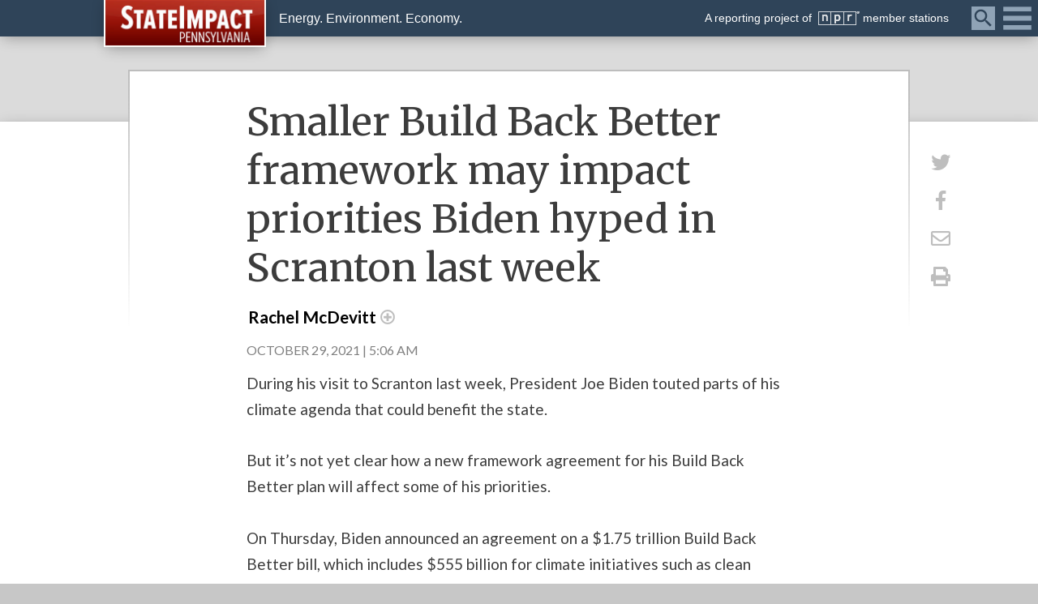

--- FILE ---
content_type: text/html; charset=UTF-8
request_url: https://stateimpact.npr.org/pennsylvania/2021/10/29/smaller-build-back-better-framework-may-impact-priorities-biden-hyped-in-scranton-last-week/
body_size: 24353
content:
<!DOCTYPE html>
<html lang="en">
    <head>
        <meta charset="UTF-8" />
        <meta http-equiv="X-UA-Compatible" content="IE=edge,chrome=1"> 
        <meta name="viewport" content="width=device-width, initial-scale=1.0, maximum-scale=1.0, user-scalable=no"> 
        			<meta name="description" content="" />
				
		<!-- favicon -->
		        
        <!-- Custom CSS -->
        <link rel="stylesheet" href="https://stateimpact.npr.org/pennsylvania/wp-content/themes/StateImpactPA/js/jquery.fancybox.min.css" />
		<link href="https://stateimpact.npr.org/pennsylvania/wp-content/themes/StateImpactPA/style.css?version=2024.04.05" rel="stylesheet">
		
		<!-- JS -->
        <script type="text/javascript" src="https://stateimpact.npr.org/pennsylvania/wp-content/themes/StateImpactPA/js/modernizr.js"></script>
        <script src="https://stateimpact.npr.org/pennsylvania/wp-content/themes/StateImpactPA/js/jquery-3.2.1.min.js"></script>
        <script src="https://stateimpact.npr.org/pennsylvania/wp-content/themes/StateImpactPA/js/jquery.fancybox.min.js"></script>
		<script src="https://stateimpact.npr.org/pennsylvania/wp-content/themes/StateImpactPA/js/random.content.js"></script>
		
		<!-- Font Awesome -->
		<link rel="stylesheet" id="fontawesome-css" href="https://use.fontawesome.com/releases/v6.4.2/css/all.css?ver=6.2.6" type="text/css" media="all">

        <!-- Fonts -->
        <link href="https://fonts.googleapis.com/css?family=Lato:400,400i,700,700i|Merriweather:400,400i,700,700i" rel="stylesheet">
		
		<!-- FB App -->
		<meta property="fb:app_id" content="159002930837384" />

        		
				<meta name='robots' content='max-image-preview:large' />
<link rel='dns-prefetch' href='//use.fontawesome.com' />
<script type="text/javascript">
window._wpemojiSettings = {"baseUrl":"https:\/\/s.w.org\/images\/core\/emoji\/14.0.0\/72x72\/","ext":".png","svgUrl":"https:\/\/s.w.org\/images\/core\/emoji\/14.0.0\/svg\/","svgExt":".svg","source":{"wpemoji":"https:\/\/stateimpact.npr.org\/pennsylvania\/wp-includes\/js\/wp-emoji.js?ver=6.2.8","twemoji":"https:\/\/stateimpact.npr.org\/pennsylvania\/wp-includes\/js\/twemoji.js?ver=6.2.8"}};
/**
 * @output wp-includes/js/wp-emoji-loader.js
 */

( function( window, document, settings ) {
	var src, ready, ii, tests;

	// Create a canvas element for testing native browser support of emoji.
	var canvas = document.createElement( 'canvas' );
	var context = canvas.getContext && canvas.getContext( '2d' );

	/**
	 * Checks if two sets of Emoji characters render the same visually.
	 *
	 * @since 4.9.0
	 *
	 * @private
	 *
	 * @param {string} set1 Set of Emoji to test.
	 * @param {string} set2 Set of Emoji to test.
	 *
	 * @return {boolean} True if the two sets render the same.
	 */
	function emojiSetsRenderIdentically( set1, set2 ) {
		// Cleanup from previous test.
		context.clearRect( 0, 0, canvas.width, canvas.height );
		context.fillText( set1, 0, 0 );
		var rendered1 = canvas.toDataURL();

		// Cleanup from previous test.
		context.clearRect( 0, 0, canvas.width, canvas.height );
		context.fillText( set2, 0, 0 );
		var rendered2 = canvas.toDataURL();

		return rendered1 === rendered2;
	}

	/**
	 * Determines if the browser properly renders Emoji that Twemoji can supplement.
	 *
	 * @since 4.2.0
	 *
	 * @private
	 *
	 * @param {string} type Whether to test for support of "flag" or "emoji".
	 *
	 * @return {boolean} True if the browser can render emoji, false if it cannot.
	 */
	function browserSupportsEmoji( type ) {
		var isIdentical;

		if ( ! context || ! context.fillText ) {
			return false;
		}

		/*
		 * Chrome on OS X added native emoji rendering in M41. Unfortunately,
		 * it doesn't work when the font is bolder than 500 weight. So, we
		 * check for bold rendering support to avoid invisible emoji in Chrome.
		 */
		context.textBaseline = 'top';
		context.font = '600 32px Arial';

		switch ( type ) {
			case 'flag':
				/*
				 * Test for Transgender flag compatibility. Added in Unicode 13.
				 *
				 * To test for support, we try to render it, and compare the rendering to how it would look if
				 * the browser doesn't render it correctly (white flag emoji + transgender symbol).
				 */
				isIdentical = emojiSetsRenderIdentically(
					'\uD83C\uDFF3\uFE0F\u200D\u26A7\uFE0F', // as a zero-width joiner sequence
					'\uD83C\uDFF3\uFE0F\u200B\u26A7\uFE0F'  // separated by a zero-width space
				);

				if ( isIdentical ) {
					return false;
				}

				/*
				 * Test for UN flag compatibility. This is the least supported of the letter locale flags,
				 * so gives us an easy test for full support.
				 *
				 * To test for support, we try to render it, and compare the rendering to how it would look if
				 * the browser doesn't render it correctly ([U] + [N]).
				 */
				isIdentical = emojiSetsRenderIdentically(
					'\uD83C\uDDFA\uD83C\uDDF3',       // as the sequence of two code points
					'\uD83C\uDDFA\u200B\uD83C\uDDF3'  // as the two code points separated by a zero-width space
				);

				if ( isIdentical ) {
					return false;
				}

				/*
				 * Test for English flag compatibility. England is a country in the United Kingdom, it
				 * does not have a two letter locale code but rather a five letter sub-division code.
				 *
				 * To test for support, we try to render it, and compare the rendering to how it would look if
				 * the browser doesn't render it correctly (black flag emoji + [G] + [B] + [E] + [N] + [G]).
				 */
				isIdentical = emojiSetsRenderIdentically(
					// as the flag sequence
					'\uD83C\uDFF4\uDB40\uDC67\uDB40\uDC62\uDB40\uDC65\uDB40\uDC6E\uDB40\uDC67\uDB40\uDC7F',
					// with each code point separated by a zero-width space
					'\uD83C\uDFF4\u200B\uDB40\uDC67\u200B\uDB40\uDC62\u200B\uDB40\uDC65\u200B\uDB40\uDC6E\u200B\uDB40\uDC67\u200B\uDB40\uDC7F'
				);

				return ! isIdentical;
			case 'emoji':
				/*
				 * Why can't we be friends? Everyone can now shake hands in emoji, regardless of skin tone!
				 *
				 * To test for Emoji 14.0 support, try to render a new emoji: Handshake: Light Skin Tone, Dark Skin Tone.
				 *
				 * The Handshake: Light Skin Tone, Dark Skin Tone emoji is a ZWJ sequence combining 🫱 Rightwards Hand,
				 * 🏻 Light Skin Tone, a Zero Width Joiner, 🫲 Leftwards Hand, and 🏿 Dark Skin Tone.
				 *
				 * 0x1FAF1 == Rightwards Hand
				 * 0x1F3FB == Light Skin Tone
				 * 0x200D == Zero-Width Joiner (ZWJ) that links the code points for the new emoji or
				 * 0x200B == Zero-Width Space (ZWS) that is rendered for clients not supporting the new emoji.
				 * 0x1FAF2 == Leftwards Hand
				 * 0x1F3FF == Dark Skin Tone.
				 *
				 * When updating this test for future Emoji releases, ensure that individual emoji that make up the
				 * sequence come from older emoji standards.
				 */
				isIdentical = emojiSetsRenderIdentically(
					'\uD83E\uDEF1\uD83C\uDFFB\u200D\uD83E\uDEF2\uD83C\uDFFF', // as the zero-width joiner sequence
					'\uD83E\uDEF1\uD83C\uDFFB\u200B\uD83E\uDEF2\uD83C\uDFFF'  // separated by a zero-width space
				);

				return ! isIdentical;
		}

		return false;
	}

	/**
	 * Adds a script to the head of the document.
	 *
	 * @ignore
	 *
	 * @since 4.2.0
	 *
	 * @param {Object} src The url where the script is located.
	 * @return {void}
	 */
	function addScript( src ) {
		var script = document.createElement( 'script' );

		script.src = src;
		script.defer = script.type = 'text/javascript';
		document.getElementsByTagName( 'head' )[0].appendChild( script );
	}

	tests = Array( 'flag', 'emoji' );

	settings.supports = {
		everything: true,
		everythingExceptFlag: true
	};

	/*
	 * Tests the browser support for flag emojis and other emojis, and adjusts the
	 * support settings accordingly.
	 */
	for( ii = 0; ii < tests.length; ii++ ) {
		settings.supports[ tests[ ii ] ] = browserSupportsEmoji( tests[ ii ] );

		settings.supports.everything = settings.supports.everything && settings.supports[ tests[ ii ] ];

		if ( 'flag' !== tests[ ii ] ) {
			settings.supports.everythingExceptFlag = settings.supports.everythingExceptFlag && settings.supports[ tests[ ii ] ];
		}
	}

	settings.supports.everythingExceptFlag = settings.supports.everythingExceptFlag && ! settings.supports.flag;

	// Sets DOMReady to false and assigns a ready function to settings.
	settings.DOMReady = false;
	settings.readyCallback = function() {
		settings.DOMReady = true;
	};

	// When the browser can not render everything we need to load a polyfill.
	if ( ! settings.supports.everything ) {
		ready = function() {
			settings.readyCallback();
		};

		/*
		 * Cross-browser version of adding a dom ready event.
		 */
		if ( document.addEventListener ) {
			document.addEventListener( 'DOMContentLoaded', ready, false );
			window.addEventListener( 'load', ready, false );
		} else {
			window.attachEvent( 'onload', ready );
			document.attachEvent( 'onreadystatechange', function() {
				if ( 'complete' === document.readyState ) {
					settings.readyCallback();
				}
			} );
		}

		src = settings.source || {};

		if ( src.concatemoji ) {
			addScript( src.concatemoji );
		} else if ( src.wpemoji && src.twemoji ) {
			addScript( src.twemoji );
			addScript( src.wpemoji );
		}
	}

} )( window, document, window._wpemojiSettings );
</script>
<style type="text/css">
img.wp-smiley,
img.emoji {
	display: inline !important;
	border: none !important;
	box-shadow: none !important;
	height: 1em !important;
	width: 1em !important;
	margin: 0 0.07em !important;
	vertical-align: -0.1em !important;
	background: none !important;
	padding: 0 !important;
}
</style>
	<link rel='stylesheet' id='wp-block-library-css' href='https://stateimpact.npr.org/pennsylvania/wp-includes/css/dist/block-library/style.css?ver=6.2.8' type='text/css' media='all' />
<link rel='stylesheet' id='section_block-cgb-style-css-css' href='https://stateimpact.npr.org/pennsylvania/wp-content/plugins/gutenberg-section-block-master/dist/blocks.style.build.css?ver=6.2.8' type='text/css' media='all' />
<link rel='stylesheet' id='classic-theme-styles-css' href='https://stateimpact.npr.org/pennsylvania/wp-includes/css/classic-themes.css?ver=6.2.8' type='text/css' media='all' />
<style id='global-styles-inline-css' type='text/css'>
body{--wp--preset--color--black: #000000;--wp--preset--color--cyan-bluish-gray: #abb8c3;--wp--preset--color--white: #ffffff;--wp--preset--color--pale-pink: #f78da7;--wp--preset--color--vivid-red: #cf2e2e;--wp--preset--color--luminous-vivid-orange: #ff6900;--wp--preset--color--luminous-vivid-amber: #fcb900;--wp--preset--color--light-green-cyan: #7bdcb5;--wp--preset--color--vivid-green-cyan: #00d084;--wp--preset--color--pale-cyan-blue: #8ed1fc;--wp--preset--color--vivid-cyan-blue: #0693e3;--wp--preset--color--vivid-purple: #9b51e0;--wp--preset--gradient--vivid-cyan-blue-to-vivid-purple: linear-gradient(135deg,rgba(6,147,227,1) 0%,rgb(155,81,224) 100%);--wp--preset--gradient--light-green-cyan-to-vivid-green-cyan: linear-gradient(135deg,rgb(122,220,180) 0%,rgb(0,208,130) 100%);--wp--preset--gradient--luminous-vivid-amber-to-luminous-vivid-orange: linear-gradient(135deg,rgba(252,185,0,1) 0%,rgba(255,105,0,1) 100%);--wp--preset--gradient--luminous-vivid-orange-to-vivid-red: linear-gradient(135deg,rgba(255,105,0,1) 0%,rgb(207,46,46) 100%);--wp--preset--gradient--very-light-gray-to-cyan-bluish-gray: linear-gradient(135deg,rgb(238,238,238) 0%,rgb(169,184,195) 100%);--wp--preset--gradient--cool-to-warm-spectrum: linear-gradient(135deg,rgb(74,234,220) 0%,rgb(151,120,209) 20%,rgb(207,42,186) 40%,rgb(238,44,130) 60%,rgb(251,105,98) 80%,rgb(254,248,76) 100%);--wp--preset--gradient--blush-light-purple: linear-gradient(135deg,rgb(255,206,236) 0%,rgb(152,150,240) 100%);--wp--preset--gradient--blush-bordeaux: linear-gradient(135deg,rgb(254,205,165) 0%,rgb(254,45,45) 50%,rgb(107,0,62) 100%);--wp--preset--gradient--luminous-dusk: linear-gradient(135deg,rgb(255,203,112) 0%,rgb(199,81,192) 50%,rgb(65,88,208) 100%);--wp--preset--gradient--pale-ocean: linear-gradient(135deg,rgb(255,245,203) 0%,rgb(182,227,212) 50%,rgb(51,167,181) 100%);--wp--preset--gradient--electric-grass: linear-gradient(135deg,rgb(202,248,128) 0%,rgb(113,206,126) 100%);--wp--preset--gradient--midnight: linear-gradient(135deg,rgb(2,3,129) 0%,rgb(40,116,252) 100%);--wp--preset--duotone--dark-grayscale: url('#wp-duotone-dark-grayscale');--wp--preset--duotone--grayscale: url('#wp-duotone-grayscale');--wp--preset--duotone--purple-yellow: url('#wp-duotone-purple-yellow');--wp--preset--duotone--blue-red: url('#wp-duotone-blue-red');--wp--preset--duotone--midnight: url('#wp-duotone-midnight');--wp--preset--duotone--magenta-yellow: url('#wp-duotone-magenta-yellow');--wp--preset--duotone--purple-green: url('#wp-duotone-purple-green');--wp--preset--duotone--blue-orange: url('#wp-duotone-blue-orange');--wp--preset--font-size--small: 13px;--wp--preset--font-size--medium: 20px;--wp--preset--font-size--large: 36px;--wp--preset--font-size--x-large: 42px;--wp--preset--spacing--20: 0.44rem;--wp--preset--spacing--30: 0.67rem;--wp--preset--spacing--40: 1rem;--wp--preset--spacing--50: 1.5rem;--wp--preset--spacing--60: 2.25rem;--wp--preset--spacing--70: 3.38rem;--wp--preset--spacing--80: 5.06rem;--wp--preset--shadow--natural: 6px 6px 9px rgba(0, 0, 0, 0.2);--wp--preset--shadow--deep: 12px 12px 50px rgba(0, 0, 0, 0.4);--wp--preset--shadow--sharp: 6px 6px 0px rgba(0, 0, 0, 0.2);--wp--preset--shadow--outlined: 6px 6px 0px -3px rgba(255, 255, 255, 1), 6px 6px rgba(0, 0, 0, 1);--wp--preset--shadow--crisp: 6px 6px 0px rgba(0, 0, 0, 1);}:where(.is-layout-flex){gap: 0.5em;}body .is-layout-flow > .alignleft{float: left;margin-inline-start: 0;margin-inline-end: 2em;}body .is-layout-flow > .alignright{float: right;margin-inline-start: 2em;margin-inline-end: 0;}body .is-layout-flow > .aligncenter{margin-left: auto !important;margin-right: auto !important;}body .is-layout-constrained > .alignleft{float: left;margin-inline-start: 0;margin-inline-end: 2em;}body .is-layout-constrained > .alignright{float: right;margin-inline-start: 2em;margin-inline-end: 0;}body .is-layout-constrained > .aligncenter{margin-left: auto !important;margin-right: auto !important;}body .is-layout-constrained > :where(:not(.alignleft):not(.alignright):not(.alignfull)){max-width: var(--wp--style--global--content-size);margin-left: auto !important;margin-right: auto !important;}body .is-layout-constrained > .alignwide{max-width: var(--wp--style--global--wide-size);}body .is-layout-flex{display: flex;}body .is-layout-flex{flex-wrap: wrap;align-items: center;}body .is-layout-flex > *{margin: 0;}:where(.wp-block-columns.is-layout-flex){gap: 2em;}.has-black-color{color: var(--wp--preset--color--black) !important;}.has-cyan-bluish-gray-color{color: var(--wp--preset--color--cyan-bluish-gray) !important;}.has-white-color{color: var(--wp--preset--color--white) !important;}.has-pale-pink-color{color: var(--wp--preset--color--pale-pink) !important;}.has-vivid-red-color{color: var(--wp--preset--color--vivid-red) !important;}.has-luminous-vivid-orange-color{color: var(--wp--preset--color--luminous-vivid-orange) !important;}.has-luminous-vivid-amber-color{color: var(--wp--preset--color--luminous-vivid-amber) !important;}.has-light-green-cyan-color{color: var(--wp--preset--color--light-green-cyan) !important;}.has-vivid-green-cyan-color{color: var(--wp--preset--color--vivid-green-cyan) !important;}.has-pale-cyan-blue-color{color: var(--wp--preset--color--pale-cyan-blue) !important;}.has-vivid-cyan-blue-color{color: var(--wp--preset--color--vivid-cyan-blue) !important;}.has-vivid-purple-color{color: var(--wp--preset--color--vivid-purple) !important;}.has-black-background-color{background-color: var(--wp--preset--color--black) !important;}.has-cyan-bluish-gray-background-color{background-color: var(--wp--preset--color--cyan-bluish-gray) !important;}.has-white-background-color{background-color: var(--wp--preset--color--white) !important;}.has-pale-pink-background-color{background-color: var(--wp--preset--color--pale-pink) !important;}.has-vivid-red-background-color{background-color: var(--wp--preset--color--vivid-red) !important;}.has-luminous-vivid-orange-background-color{background-color: var(--wp--preset--color--luminous-vivid-orange) !important;}.has-luminous-vivid-amber-background-color{background-color: var(--wp--preset--color--luminous-vivid-amber) !important;}.has-light-green-cyan-background-color{background-color: var(--wp--preset--color--light-green-cyan) !important;}.has-vivid-green-cyan-background-color{background-color: var(--wp--preset--color--vivid-green-cyan) !important;}.has-pale-cyan-blue-background-color{background-color: var(--wp--preset--color--pale-cyan-blue) !important;}.has-vivid-cyan-blue-background-color{background-color: var(--wp--preset--color--vivid-cyan-blue) !important;}.has-vivid-purple-background-color{background-color: var(--wp--preset--color--vivid-purple) !important;}.has-black-border-color{border-color: var(--wp--preset--color--black) !important;}.has-cyan-bluish-gray-border-color{border-color: var(--wp--preset--color--cyan-bluish-gray) !important;}.has-white-border-color{border-color: var(--wp--preset--color--white) !important;}.has-pale-pink-border-color{border-color: var(--wp--preset--color--pale-pink) !important;}.has-vivid-red-border-color{border-color: var(--wp--preset--color--vivid-red) !important;}.has-luminous-vivid-orange-border-color{border-color: var(--wp--preset--color--luminous-vivid-orange) !important;}.has-luminous-vivid-amber-border-color{border-color: var(--wp--preset--color--luminous-vivid-amber) !important;}.has-light-green-cyan-border-color{border-color: var(--wp--preset--color--light-green-cyan) !important;}.has-vivid-green-cyan-border-color{border-color: var(--wp--preset--color--vivid-green-cyan) !important;}.has-pale-cyan-blue-border-color{border-color: var(--wp--preset--color--pale-cyan-blue) !important;}.has-vivid-cyan-blue-border-color{border-color: var(--wp--preset--color--vivid-cyan-blue) !important;}.has-vivid-purple-border-color{border-color: var(--wp--preset--color--vivid-purple) !important;}.has-vivid-cyan-blue-to-vivid-purple-gradient-background{background: var(--wp--preset--gradient--vivid-cyan-blue-to-vivid-purple) !important;}.has-light-green-cyan-to-vivid-green-cyan-gradient-background{background: var(--wp--preset--gradient--light-green-cyan-to-vivid-green-cyan) !important;}.has-luminous-vivid-amber-to-luminous-vivid-orange-gradient-background{background: var(--wp--preset--gradient--luminous-vivid-amber-to-luminous-vivid-orange) !important;}.has-luminous-vivid-orange-to-vivid-red-gradient-background{background: var(--wp--preset--gradient--luminous-vivid-orange-to-vivid-red) !important;}.has-very-light-gray-to-cyan-bluish-gray-gradient-background{background: var(--wp--preset--gradient--very-light-gray-to-cyan-bluish-gray) !important;}.has-cool-to-warm-spectrum-gradient-background{background: var(--wp--preset--gradient--cool-to-warm-spectrum) !important;}.has-blush-light-purple-gradient-background{background: var(--wp--preset--gradient--blush-light-purple) !important;}.has-blush-bordeaux-gradient-background{background: var(--wp--preset--gradient--blush-bordeaux) !important;}.has-luminous-dusk-gradient-background{background: var(--wp--preset--gradient--luminous-dusk) !important;}.has-pale-ocean-gradient-background{background: var(--wp--preset--gradient--pale-ocean) !important;}.has-electric-grass-gradient-background{background: var(--wp--preset--gradient--electric-grass) !important;}.has-midnight-gradient-background{background: var(--wp--preset--gradient--midnight) !important;}.has-small-font-size{font-size: var(--wp--preset--font-size--small) !important;}.has-medium-font-size{font-size: var(--wp--preset--font-size--medium) !important;}.has-large-font-size{font-size: var(--wp--preset--font-size--large) !important;}.has-x-large-font-size{font-size: var(--wp--preset--font-size--x-large) !important;}
.wp-block-navigation a:where(:not(.wp-element-button)){color: inherit;}
:where(.wp-block-columns.is-layout-flex){gap: 2em;}
.wp-block-pullquote{font-size: 1.5em;line-height: 1.6;}
</style>
<link rel='stylesheet' id='rs-plugin-settings-css' href='https://stateimpact.npr.org/pennsylvania/wp-content/plugins/revslider/public/assets/css/rs6.css?ver=6.1.2' type='text/css' media='all' />
<style id='rs-plugin-settings-inline-css' type='text/css'>
#rs-demo-id {}
</style>
<link rel='stylesheet' id='fontawesome-css' href='https://use.fontawesome.com/releases/v5.0.6/css/all.css?ver=6.2.8' type='text/css' media='all' />
<link rel='stylesheet' id='navis-related-content-frontend-css' href='https://stateimpact.npr.org/pennsylvania/wp-content/plugins/navis-related-content-master/css/related-content-frontend.css?ver=0.1' type='text/css' media='all' />
<script type='text/javascript' src='https://stateimpact.npr.org/pennsylvania/wp-includes/js/jquery/jquery.js?ver=3.6.4' id='jquery-core-js'></script>
<script type='text/javascript' src='https://stateimpact.npr.org/pennsylvania/wp-includes/js/jquery/jquery-migrate.js?ver=3.4.0' id='jquery-migrate-js'></script>
<script type='text/javascript' id='wcq-load-more-js-extra'>
/* <![CDATA[ */
var ajaxvars = {"ajaxurl":"https:\/\/stateimpact.npr.org\/pennsylvania\/wp-admin\/admin-ajax.php"};
/* ]]> */
</script>
<script type='text/javascript' src='https://stateimpact.npr.org/pennsylvania/wp-content/plugins/witf-custom-query/src/assets/js/wcfLoadMore.js?ver=1634653766' id='wcq-load-more-js'></script>
<script type='text/javascript' src='https://stateimpact.npr.org/pennsylvania/wp-content/plugins/revslider/public/assets/js/revolution.tools.min.js?ver=6.0' id='tp-tools-js'></script>
<script type='text/javascript' src='https://stateimpact.npr.org/pennsylvania/wp-content/plugins/revslider/public/assets/js/rs6.min.js?ver=6.1.2' id='revmin-js'></script>
<link rel="https://api.w.org/" href="https://stateimpact.npr.org/pennsylvania/wp-json/" /><link rel="alternate" type="application/json" href="https://stateimpact.npr.org/pennsylvania/wp-json/wp/v2/pages/58984" /><link rel="EditURI" type="application/rsd+xml" title="RSD" href="https://stateimpact.npr.org/pennsylvania/xmlrpc.php?rsd" />
<link rel="wlwmanifest" type="application/wlwmanifest+xml" href="https://stateimpact.npr.org/pennsylvania/wp-includes/wlwmanifest.xml" />

<meta name="generator" content="Powered by Slider Revolution 6.1.2 - responsive, Mobile-Friendly Slider Plugin for WordPress with comfortable drag and drop interface." />
<script type="text/javascript">function setREVStartSize(t){try{var h,e=document.getElementById(t.c).parentNode.offsetWidth;if(e=0===e||isNaN(e)?window.innerWidth:e,t.tabw=void 0===t.tabw?0:parseInt(t.tabw),t.thumbw=void 0===t.thumbw?0:parseInt(t.thumbw),t.tabh=void 0===t.tabh?0:parseInt(t.tabh),t.thumbh=void 0===t.thumbh?0:parseInt(t.thumbh),t.tabhide=void 0===t.tabhide?0:parseInt(t.tabhide),t.thumbhide=void 0===t.thumbhide?0:parseInt(t.thumbhide),t.mh=void 0===t.mh||""==t.mh||"auto"===t.mh?0:parseInt(t.mh,0),"fullscreen"===t.layout||"fullscreen"===t.l)h=Math.max(t.mh,window.innerHeight);else{for(var i in t.gw=Array.isArray(t.gw)?t.gw:[t.gw],t.rl)void 0!==t.gw[i]&&0!==t.gw[i]||(t.gw[i]=t.gw[i-1]);for(var i in t.gh=void 0===t.el||""===t.el||Array.isArray(t.el)&&0==t.el.length?t.gh:t.el,t.gh=Array.isArray(t.gh)?t.gh:[t.gh],t.rl)void 0!==t.gh[i]&&0!==t.gh[i]||(t.gh[i]=t.gh[i-1]);var r,a=new Array(t.rl.length),n=0;for(var i in t.tabw=t.tabhide>=e?0:t.tabw,t.thumbw=t.thumbhide>=e?0:t.thumbw,t.tabh=t.tabhide>=e?0:t.tabh,t.thumbh=t.thumbhide>=e?0:t.thumbh,t.rl)a[i]=t.rl[i]<window.innerWidth?0:t.rl[i];for(var i in r=a[0],a)r>a[i]&&0<a[i]&&(r=a[i],n=i);var d=e>t.gw[n]+t.tabw+t.thumbw?1:(e-(t.tabw+t.thumbw))/t.gw[n];h=t.gh[n]*d+(t.tabh+t.thumbh)}void 0===window.rs_init_css&&(window.rs_init_css=document.head.appendChild(document.createElement("style"))),document.getElementById(t.c).height=h,window.rs_init_css.innerHTML+="#"+t.c+"_wrapper { height: "+h+"px }"}catch(t){console.log("Failure at Presize of Slider:"+t)}};</script>
		
		<!-- Header Code Additions from WP Customizer -->
		<!--Twitter Code-->
	<script type="text/javascript" charset="utf-8">
	  window.twttr = (function (d,s,id) {
	    var t, js, fjs = d.getElementsByTagName(s)[0];
	    if (d.getElementById(id)) return; js=d.createElement(s); js.id=id;
	    js.src="//platform.twitter.com/widgets.js"; fjs.parentNode.insertBefore(js, fjs);
	    return window.twttr || (t = { _e: [], ready: function(f){ t._e.push(f) } });
	  }(document, "script", "twitter-wjs"));
	</script>


<!-- Google Tag and Ad Codes -->
<script type='text/javascript' src='//partner.googleadservices.com/gampad/google_service.js'>
</script>
<script type='text/javascript'>
GS_googleAddAdSenseService("ca-pub-2825743411955155");
GS_googleEnableAllServices();
</script>
<script type='text/javascript'>
GA_googleAddSlot("ca-pub-2825743411955155", "300x250_StateImpact");
</script>
<script type='text/javascript'>
GA_googleFetchAds();
</script><!-- Google Analytics Tracking by Google Analyticator 6.5.4: //www.videousermanuals.com/google-analyticator/ -->
<script type="text/javascript">
    var analyticsFileTypes = [''];
    var analyticsSnippet = 'disabled';
    var analyticsEventTracking = 'enabled';
</script>

<!-- Global site tag (gtag.js) - Google Analytics -->
<script async src="https://www.googletagmanager.com/gtag/js?id=G-375JJQ1JNG"></script>
<script>
  window.dataLayer = window.dataLayer || [];
  function gtag(){dataLayer.push(arguments);}
  gtag('js', new Date());

  gtag('config', 'G-375JJQ1JNG');
  gtag('set', 'nonInteraction', true);
</script>

<!-- Google Tag Manager --> <script>(function(w,d,s,l,i){w[l]=w[l]||[];w[l].push({'gtm.start': new Date().getTime(),event:'gtm.js'});var f=d.getElementsByTagName(s)[0], j=d.createElement(s),dl=l!='dataLayer'?'&l='+l:'';j.async=true;j.src= 'https://www.googletagmanager.com/gtm.js?id='+i+dl;f.parentNode.insertBefore(j,f); })(window,document,'script','dataLayer','GTM-KWMLQ4XP');</script> <!-- End Google Tag Manager -->

<!-- gtag Scroll Depth -->
<script>

    var       past25 = false,
		past50 = false,
		past75 = false,
		past90 = false;

document.addEventListener('scroll', function(){

    var h =  document.documentElement,
        b =  document.body,
        st =  'scrollTop',
        sh =  'scrollHeight';

    var percent = parseInt ( (h[st]||b[st]) / ((h[sh]||b[sh]) - h.clientHeight) * 100);

	console.log(percent + "%");
	if (percent == 25 && past25 == false) {
		gtag('event', 'Scrolling', {
			'event_category': 'moreThan25%',
			'event_label': 'Scrolled_25_' + location.pathname,
			'non_interaction': true
		});
		past25 = true;
	}
	else if (percent == 50 && past50 == false) {
		gtag('event', 'Scrolling', {
			'event_category': 'moreThan50%',
			'event_label': 'Scrolled_50_' + location.pathname,
			'non_interaction': true
		});
		past50 = true;
	}
	else if (percent == 75 && past75 == false)	{
		gtag('event', 'Scrolling', {
			'event_category': 'moreThan75%',
			'event_label': 'Scrolled_75_' + location.pathname,
			'non_interaction': true
		});
		past75 = true;
	}
	else if (percent == 90 && past90 == false) {
		gtag('event', 'Scrolling', {
			'event_category': 'moreThan90%',
			'event_label': 'Scrolled_90_' + location.pathname,
			'non_interaction': true
		});
		past90 = true;
	}
   
});
</script>

<!-- Outbound links analytics -->
<script type="text/javascript">
	var NavisAnalyticsFileTypes = ['pdf','mp3'];
</script>
<script>
// what things can i click on that should be tracked
_clickEvents = [
    // selector, category, [action, lable, value]
    // header
    {category: 'Featured Topics', selector: 'div.featured-topics a'},
    {category: 'Mega Menu', selector: '#category-nav div.category-articles a', action: 'Latest Posts'},
    {category: 'Mega Menu', selector: '#category-nav div.category-topics a', action: 'Related Topics'},
    {category: 'Global Nav', selector: 'nav.global-nav a'},
    {category: 'Site Header', selector: '#global-branding header a'},

    // right rail
    {category: 'Right rail', selector: 'div.menu-featured-posts-container a', action: 'Featured Posts Widget'},
    {category: 'Right rail', selector: 'li.widget_recent_entries a', action: 'Recent Posts Widget'},

    // posts
    {category: 'Related Content Module', selector: 'div.related-content a'},
    {category: 'Related Topics', selector: '#taxonomy div.topics h3 a'},
    {category: 'Related Topics', selector: '#taxonomy div.topics a.thumb-link', action: 'Thumbnail'},

    // topic pages
    {category: 'Topics', selector: 'div.topic-posts h2 a', action: 'Latest News headline'},
    {category: 'Topics', selector: 'div.topic-links a', action: 'Related Links'},
    {category: 'Topics', selector: 'div.topic-multimedia a', action: 'Topic Multimedia'},
    {category: 'Topics', selector: 'div.topic-featured a', action: 'Topic Featured'}
];

</script>
<script src="https://stateimpact.npr.org/pennsylvania/wp-content/themes/statewatch/js/tracking.js"></script>

<!-- Facebook Pixel Code -->
<script>
!function(f,b,e,v,n,t,s)
{if(f.fbq)return;n=f.fbq=function(){n.callMethod?
n.callMethod.apply(n,arguments):n.queue.push(arguments)};
if(!f._fbq)f._fbq=n;n.push=n;n.loaded=!0;n.version='2.0';
n.queue=[];t=b.createElement(e);t.async=!0;
t.src=v;s=b.getElementsByTagName(e)[0];
s.parentNode.insertBefore(t,s)}(window,document,'script',
'https://connect.facebook.net/en_US/fbevents.js');
fbq('init', '1877307692301130'); 
fbq('track', 'PageView');
</script>
<noscript>
<img height="1" width="1" 
src="https://www.facebook.com/tr?id=1877307692301130&ev=PageView
&noscript=1"/>
</noscript>
<!-- End Facebook Pixel Code -->

	<title class="head-ajaxify">Smaller Build Back Better framework may impact priorities Biden hyped in Scranton last week | StateImpact Pennsylvania</title><meta class="head-ajaxify" name="category" content=""/>
		<!-- Article Data Layer -->
	<script>
		window.dataLayer = window.dataLayer || [];
		window.dataLayer.push({
			'event': 'pageview'
		});
	</script>
	
	<!-- Open Graph: http://ogp.me/ -->
	<meta class="head-ajaxify" property="og:locale" content="en_US"/><meta class="head-ajaxify" property="og:site_name" content="StateImpact Pennsylvania"/><meta class="head-ajaxify" property="og:title" content="Smaller Build Back Better framework may impact priorities Biden hyped in Scranton last week | StateImpact Pennsylvania"/><meta class="head-ajaxify" property="og:type" content="article"/><meta class="head-ajaxify" property="og:url" content="https://stateimpact.npr.org/pennsylvania/2021/10/29/smaller-build-back-better-framework-may-impact-priorities-biden-hyped-in-scranton-last-week/"/><link rel="canonical" href="https://www.witf.org/2021/10/29/smaller-build-back-better-framework-may-impact-priorities-biden-hyped-in-scranton-last-week/" /><meta class="head-ajaxify" property="og:description" content="On Thursday, Biden announced an agreement on a $1.75 trillion Build Back Better bill, which includes $555 billion for climate initiatives.
"/>
		
		<meta class="head-ajaxify" property="og:image" content="https://www.witf.io/wp-content/uploads/2021/10/biden-scranton-2021-1-1620x1080.jpg"><meta class="head-ajaxify" property="article:published_time" content="2021-10-29T09:06:34"/><meta class="head-ajaxify" property="article:modified_time" content="2025-05-30T15:32:01"/><meta class="head-ajaxify" property="article:section" content="Climate &amp; Energy"/><meta class="head-ajaxify" property="article:tag" content="Climate Change,Joe Biden"/><!-- Google News Keywords --><meta class="head-ajaxify" name="news_keywords" content="Climate Change,Joe Biden"/><meta class="head-ajaxify" name="twitter:card" content="summary" /><meta class="head-ajaxify" name="twitter:card" content="summary_large_image" /><meta class="head-ajaxify" name="twitter:site" content="@witfnews" /><meta class="head-ajaxify" name="twitter:creator" content="@witfnews" /><meta class="head-ajaxify" name="twitter:title" content="Smaller Build Back Better framework may impact priorities Biden hyped in Scranton last week | StateImpact Pennsylvania" /><meta class="head-ajaxify" name="twitter:description" content="On Thursday, Biden announced an agreement on a $1.75 trillion Build Back Better bill, which includes $555 billion for climate initiatives.
"/>
		<meta class="head-ajaxify" name="twitter:image:src" content="https://www.witf.io/wp-content/uploads/2021/10/biden-scranton-2021-1-1620x1080.jpg"/>	
	<!-- Chartbeat -->
		<script type='text/javascript'>
		(function () {
		/** CONFIGURATION START **/
		var _sf_async_config = window._sf_async_config = (window._sf_async_config || {});
		
		_sf_async_config.uid = 33583;
		_sf_async_config.domain = 'stateimpact.npr.org';
		_sf_async_config.useCanonical = true;
		_sf_async_config.useCanonicalDomain = true;
		_sf_async_config.sections = 'Pennsylvania'; //Pennsylvania or Oklahoma
		_sf_async_config.authors = 'Rachel McDevitt'; //AUTHOR NAME(s)
		/** CONFIGURATION END **/
		function loadChartbeat() {
		var e = document.createElement('script');
		var n = document.getElementsByTagName('script')[0];
		e.type = 'text/javascript';
		e.async = true;
		e.src = '//static.chartbeat.com/js/chartbeat.js';
		n.parentNode.insertBefore(e, n);
		}
		loadChartbeat();
		})();
		</script>
	
		
	
			<!-- Preload next, which is actually the previous story -->
				<link href="https://stateimpact.npr.org/pennsylvania/wp-content/themes/StateImpactPA/css/upnext.css?version=2022.04.06" rel="stylesheet">
		<link rel="prefetch" href="https://stateimpact.npr.org/pennsylvania/2021/10/27/senate-moves-to-block-key-part-of-wolfs-climate-plan/">
		<link rel="prerender" href="https://stateimpact.npr.org/pennsylvania/2021/10/27/senate-moves-to-block-key-part-of-wolfs-climate-plan/">
	    </head>
    <body class="">
<a id="skip-nav-link" href="#skip-nav">Skip Navigation</a>
<!-- Google Tag Manager (noscript) --> <noscript><iframe src=https://www.googletagmanager.com/ns.html?id=GTM-KWMLQ4XP height="0" width="0" style="display:none;visibility:hidden"></iframe></noscript> <!-- End Google Tag Manager (noscript) -->
<!--article.php-->
<div id="fb-root"></div>

<div id="wrapper" class="noFeature next-Default ">
		    			<header class="nav-down">
				<button id="menuButton" class="menuButton" aria-expanded="false"><span class="screen-reader-text">Menu</span>
					<svg id="menu-search" viewBox="0 0 24 24" width="100%" height="100%">
						<title>search</title>
						<path d="M15.5 14h-.79l-.28-.27C15.41 12.59 16 11.11 16 9.5 16 5.91 13.09 3 9.5 3S3 5.91 3 9.5 5.91 16 9.5 16c1.61 0 3.09-.59 4.23-1.57l.27.28v.79l5 4.99L20.49 19l-4.99-5zm-6 0C7.01 14 5 11.99 5 9.5S7.01 5 9.5 5 14 7.01 14 9.5 11.99 14 9.5 14z"></path>
					</svg>
					<svg version="1.1" id="iconMenuButton" xmlns="http://www.w3.org/2000/svg" xmlns:xlink="http://www.w3.org/1999/xlink" x="0px" y="0px"
						 viewBox="0 0 600 600" style="enable-background:new 0 0 600 600;" xml:space="preserve">
					<g class="svg-menu-toggle">
						<rect class="line topBun" x="69.5" y="111.3" class="st0" width="461.1" height="75"/>
						<rect class="line burger1" x="69.5" y="262.5" class="st0" width="461.1" height="75"/>
						<rect class="line burger2" x="69.5" y="262.5" class="st0" width="461.1" height="75"/>
						<rect class="line bottomBun" x="69.5" y="413.6" class="st0" width="461.1" height="75"/>
					</g>
					</svg>
				</button>
				
				<a id="logo" class="nav-down" href="https://stateimpact.npr.org/pennsylvania"><img src="https://stateimpact.npr.org/pennsylvania/files/2018/05/SIPA_HeaderLogo-2x.jpg"></a>				<h4 class="tagline">Energy. Environment. Economy.</h4>
				<h4 class="npr">A <span class="mobileHide">reporting</span> project of &nbsp;<a href="http://npr.org" title="Visit npr.org">NPR</a><span class="mobileHide"> member</span> stations</h4>
				<progress max="0" value="0"></progress>
			</header>            			
						
												<section role="img" aria-label="President Joe Biden speaks about his infrastructure plan and his domestic agenda during a visit to the Electric City Trolley Museum in Scranton, Pa., Wednesday, Oct. 20, 2021. (AP Photo/Susan Walsh)" class="intro" style="background-image: url('https://www.witf.io/wp-content/uploads/2021/10/biden-scranton-2021-1-1620x1080.jpg');">
								
								<div class="content">
									<img class="saveAsImage" src="https://www.witf.io/wp-content/uploads/2021/10/biden-scranton-2021-1-1620x1080.jpg" height="100" width="100">
																													<div class="toolTipWrapper"><div class="toolTip"><p>President Joe Biden speaks about his infrastructure plan and his domestic agenda during a visit to the Electric City Trolley Museum in Scranton, Pa., Wednesday, Oct. 20, 2021. (AP Photo/Susan Walsh)</p>
																																	<p class="featuredCredit"><svg class="camera" xmlns="http://www.w3.org/2000/svg" width="16" height="16" viewBox="0 0 24 24"><path d="M5 4h-3v-1h3v1zm8 6c-1.654 0-3 1.346-3 3s1.346 3 3 3 3-1.346 3-3-1.346-3-3-3zm11-5v17h-24v-17h5.93c.669 0 1.293-.334 1.664-.891l1.406-2.109h8l1.406 2.109c.371.557.995.891 1.664.891h3.93zm-19 4c0-.552-.447-1-1-1s-1 .448-1 1 .447 1 1 1 1-.448 1-1zm13 4c0-2.761-2.239-5-5-5s-5 2.239-5 5 2.239 5 5 5 5-2.239 5-5z"/></svg>&nbsp;Susan Walsh / AP Photo</p>																															</div></div>
										<div class="infoCircleWrapper"><svg class="infoCircle" xmlns="http://www.w3.org/2000/svg" width="50" height="50" viewBox="0 0 24 24"><path d="M12 2c5.514 0 10 4.486 10 10s-4.486 10-10 10-10-4.486-10-10 4.486-10 10-10zm0-2c-6.627 0-12 5.373-12 12s5.373 12 12 12 12-5.373 12-12-5.373-12-12-12zm-.001 5.75c.69 0 1.251.56 1.251 1.25s-.561 1.25-1.251 1.25-1.249-.56-1.249-1.25.559-1.25 1.249-1.25zm2.001 12.25h-4v-1c.484-.179 1-.201 1-.735v-4.467c0-.534-.516-.618-1-.797v-1h3v6.265c0 .535.517.558 1 .735v.999z"/></svg>
										</div>
																	</div>
							</section>
											
					
			<section id="post-191199" class="main post-191199">
				<div class="contentWrapper">
					<div class="content">
						<span id="skip-nav"></span>
														
												
					
					
					
						<h1 class="title">Smaller Build Back Better framework may impact priorities Biden hyped in Scranton last week</h1>
																		
						
												
						<!--Featured Content-->
																							
<!--archive-authors.php-->
						<ul class='si-accordion'>
															<li class='si-divider'>
									<byline class="accordion-head title-color si-title">Rachel McDevitt										<svg class="expandCircle" version="1.1" xmlns="http://www.w3.org/2000/svg" xmlns:xlink="http://www.w3.org/1999/xlink" x="0px" y="0px" viewBox="0 0 70 70" style="enable-background:new 0 0 70 70;" xml:space="preserve">
										<g id="Circle"><path d="M35,66.2c-17.2,0-31.2-14-31.2-31.2c0-17.2,14-31.2,31.2-31.2c17.2,0,31.2,14,31.2,31.2C66.2,52.2,52.2,66.2,35,66.2z M35,10.8c-13.3,0-24.2,10.9-24.2,24.2S21.7,59.2,35,59.2S59.2,48.3,59.2,35S48.3,10.8,35,10.8z"/></g>
										<g id="Horizontal_Bar"><rect x="18" y="30.9" width="33.8" height="9.8"/></g>
										<g id="Vertical_Bar"><rect x="18" y="30.9" transform="matrix(-1.836970e-16 1 -1 -1.836970e-16 70.6822 0.9376)" width="33.8" height="9.8"/></g>
										</svg>
									</byline>
									<div class='accordion-content' style="display:none;">
										<div class="bioToggle"><button class="bioButton">Bio</button><a href="https://stateimpact.npr.org/pennsylvania/author/rmcdevitt" class="postsButton">Recent Stories</a></div>
										<div class="bioContent">
											<!--<div class="avatarWrapper"><a href="https://stateimpact.npr.org/pennsylvania/author/rmcdevitt"><img alt='Matt Wilson' title='Matt Wilson' src='https://secure.gravatar.com/avatar/3f67fa2fad4ab9d83280669868d3ed64?s=70&#038;d=mm&#038;r=g' srcset='https://secure.gravatar.com/avatar/3f67fa2fad4ab9d83280669868d3ed64?s=140&#038;d=mm&#038;r=g 2x' class='avatar avatar-70 photo' height='70' width='70' loading='lazy' decoding='async'/></a></div>-->
											<div class="avatarWrapper"><a href="https://stateimpact.npr.org/pennsylvania/author/rmcdevitt"><img alt='Rachel McDevitt' src='https://secure.gravatar.com/avatar/3f67fa2fad4ab9d83280669868d3ed64?s=70&#038;d=mm&#038;r=g' srcset='https://secure.gravatar.com/avatar/3f67fa2fad4ab9d83280669868d3ed64?s=140&#038;d=mm&#038;r=g 2x' class='avatar avatar-70 photo' height='70' width='70' title="Rachel McDevitt" loading='lazy' decoding='async'/></a></div>
											<div class="bio">
											I report on energy and the environment for StateImpact Pennsylvania at WITF. <br />
<br />
My work focuses on responses and solutions to climate change in the state legislature and communities around the state. I trace my interest in these issues back to my time as a Girl Scout and <a href="https://www.youtube.com/watch?v=namndS6fvEs">this episode</a> of Rocko’s Modern Life.<br />
<br />
I look forward to winter just for the chance to ski a few times each season. I try to keep myself from doom-scrolling on my phone by keeping my hands busy knitting and learning to play the piano. <br />
<br />
I grew up in Cambria County, Pa. and graduated from Temple University. I started at WITF just after Christmas in 2014.											</div>
										</div>
									</div>
								</li>
													</ul>
						<!--End ByLine Code-->																								<div class="featuredImage">
									<div class="wp-caption module image aligncenter" style="max-width: 1920px;">
										<img class="size-large" src="https://www.witf.io/wp-content/uploads/2021/10/biden-scranton-2021-1-1620x1080.jpg" alt="President Joe Biden speaks about his infrastructure plan and his domestic agenda during a visit to the Electric City Trolley Museum in Scranton, Pa., Wednesday, Oct. 20, 2021. (AP Photo/Susan Walsh)">
																					<p class="wp-media-credit">Susan Walsh / AP Photo</p>
																															<p class="wp-caption-text">President Joe Biden speaks about his infrastructure plan and his domestic agenda during a visit to the Electric City Trolley Museum in Scranton, Pa., Wednesday, Oct. 20, 2021. (AP Photo/Susan Walsh)</p>
																			</div>
								</div>
						<!--End Featured Content-->
						
													<div class="postDate">
																	<time class="pubDate" datetime="2021-10-29T09:06:34">October 29, 2021 | 5:06 AM</time>
																							</div>
												
						
						<p>During his visit to Scranton last week, President Joe Biden touted parts of his climate agenda that could benefit the state.</p>
<p>But it’s not yet clear how a new framework agreement for his Build Back Better plan will affect some of his priorities.</p>
<p>On Thursday, Biden announced an agreement on a $1.75 trillion Build Back Better bill, which includes $555 billion for climate initiatives such as clean energy tax credits and weather resiliency projects. Details on specific programs were not available.</p>
<p>Biden has repeatedly connected climate change action with creating jobs&#8211;the kind he says can’t be exported to other countries. They involve putting people to work building new infrastructure, installing electric vehicle charging stations, and plugging abandoned gas wells.</p>
<p>“Coal built this town and this part of the country, but we’ve got to provide other avenues for people to make the same kind of living they used to be able to make,” Biden said.</p>
<p>In Scranton, he said his plan would give more than $7 billion to build out the national network of electric vehicle charging stations and $21 billion for environmental cleanup, to include abandoned oil and gas well-plugging.</p>
<p>Abandoned oil and gas wells leak methane, which contributes to global warming. Pennsylvania has an estimated 200,000 wells, according to the Department of Environmental Protection, but is only closing a few dozen each year, mainly because of a lack of funding.</p>
<p>Joe Minott, executive director of Clean Air Council, said he’s excited the federal government is trying to help states control methane emissions.</p>
<p>“We just hope that the way it’s implemented in Pennsylvania ensures that when the wells are plugged, they’re properly plugged, and that they no longer present a climate change threat,” Minott said.</p>
<p>Rob Altenburg, Senior Director for Energy and Climate at PennFuture, said it would take a millennium to plug all the abandoned wells in the state at the rate Pennsylvania is going.</p>
<p>“With significant funding, we can turn this from a 1,000-year project to an under-100-year project,” Altenburg said.</p>
<p>He added that an investment in well-plugging could help transition away from fossil fuels.</p>
<p>“You can take people that are already trained in the oil and gas industry&#8230;and really put them directly to work at mitigating the environmental damage that industry has caused,” Altenburg said.</p>
<p>In a statement, American Petroleum Institute Pennsylvania said, “Our industry is taking action every day to address the permanent closure of natural gas and oil wells and the remediation of well sites in accordance with applicable federal and state laws.”</p>
<p>It said it supports measures that would help well-plugging efforts, but added “Natural gas and oil industry jobs are good-paying, family-sustaining jobs that cannot be replaced.”</p>
</p>						
						<!--Begin Sources-->
												
						
													<div class="menu-social-media-container">
								<ul id="menu-social-media" class="menu">
									<li id="menu-item-41" class="twitter-share-button menu-item menu-item-type-custom menu-item-object-custom menu-item-41">
										<a href="https://twitter.com/intent/tweet?text=Smaller Build Back Better framework may impact priorities Biden hyped in Scranton last week&url=https://www.witf.org/2021/10/29/smaller-build-back-better-framework-may-impact-priorities-biden-hyped-in-scranton-last-week/" title="Tweet this!">
											<i class="fab fa-twitter fa-lg"></i>
										</a>
									</li>
									<li id="menu-item-42" class="facebook-share-button menu-item menu-item-type-custom menu-item-object-custom menu-item-42">
										<a href="http://www.facebook.com/sharer.php?u=https://www.witf.org/2021/10/29/smaller-build-back-better-framework-may-impact-priorities-biden-hyped-in-scranton-last-week/&amp;t=Smaller Build Back Better framework may impact priorities Biden hyped in Scranton last week" title="Share on Facebook.">
											<i class="fab fa-facebook-f fa-lg"></i>
											</a>
									</li>
									<li id="menu-item-43" class="email-share-button menu-item menu-item-type-custom menu-item-object-custom menu-item-43">
										<a href="mailto:?subject=Smaller Build Back Better framework may impact priorities Biden hyped in Scranton last week&amp;body=Smaller Build Back Better framework may impact priorities Biden hyped in Scranton last week:%0D%0Ahttps://www.witf.org/2021/10/29/smaller-build-back-better-framework-may-impact-priorities-biden-hyped-in-scranton-last-week/."
										   title="Share by Email">
										  <i class="far fa-envelope fa-lg"></i>
										</a>
									</li>
									<li id="menu-item-44" class="print-button menu-item menu-item-type-custom menu-item-object-custom menu-item-44">
										<a href="javascript:window.print()">
										  <i class="fas fa-print fa-lg"></i>
										</a>
									</li>
								</ul>
							</div>
												
						<!--Explainers and Tags-->
												
						
						
						<h3 class="editors-picks-title">Editor's Picks</h3>
<div id="editors-picks-wrapper" class="editors-picks-wrapper">
	<div id="editors-picks" class="editors-picks">
			<div class="editor-pick">
			<a role="img" aria-label="A screenshot of StateImpact's well-tracking app." class="thumb " href="https://www.witf.org/2025/04/30/farewell-stateimpact-pennsylvania/" style="background-image: url('https://www.witf.io/wp-content/uploads/2025/04/SIPAbig-672x427.jpg');"></a>
			<h6><a href="https://www.witf.org/2025/04/30/farewell-stateimpact-pennsylvania/">Farewell, StateImpact Pennsylvania</a></h6>
		</div>
			<div class="editor-pick">
			<a role="img" aria-label="A mural along Main Street in Homer City on Sept. 16, 2024. Blighted buildings across the street would be removed to make way for a new community hub under the revitalization plan. (Jeremy Long - WITF)" class="thumb " href="https://www.witf.org/2024/10/17/pa-didnt-plan-for-the-end-of-coal-this-community-is-trying-to-find-a-way-forward/" style="background-image: url('https://www.witf.io/wp-content/uploads/2024/10/homer-city-126-672x506.jpg');"></a>
			<h6><a href="https://www.witf.org/2024/10/17/pa-didnt-plan-for-the-end-of-coal-this-community-is-trying-to-find-a-way-forward/">Pa. didn’t plan for the end of coal. This community is trying to find a way forward.</a></h6>
		</div>
			<div class="editor-pick">
			<a role="img" aria-label="Posters for Life Waste: A Biogas Musical are arranged on a table on Sept. 25, 2024." class="thumb " href="https://www.witf.org/2024/10/02/life-waste-is-a-musical-tour-of-the-potential-of-biogas/" style="background-image: url('https://www.witf.io/wp-content/uploads/2024/10/image4-672x504.jpeg');"></a>
			<h6><a href="https://www.witf.org/2024/10/02/life-waste-is-a-musical-tour-of-the-potential-of-biogas/">&#8216;Life Waste&#8217; is a musical tour of the potential of biogas</a></h6>
		</div>
			<div class="editor-pick">
			<a role="img" aria-label="A hiker crosses a stream in a forest overgrown with invasive shrubs like Asian stilt grass and bush honeysuckle and vines, with parts of the tree canopy collapsed. Local fauna can be seen among the trees. Elevated stream banks affect amphibian habitats, and charred logs from a restorative fire are visible.
 " class="thumb " href="https://www.witf.org/2024/08/27/pennsylvania-volunteers-restoring-trails-to-withstand-climate-change/" style="background-image: url('https://www.witf.io/wp-content/uploads/2024/08/Trails-643x672.png');"></a>
			<h6><a href="https://www.witf.org/2024/08/27/pennsylvania-volunteers-restoring-trails-to-withstand-climate-change/">How volunteers are restoring Pennsylvania&#8217;s trails to withstand climate change</a></h6>
		</div>
		</div>
</div>						
						
						

						<!--Begin Content Footer-->
						<div class="contentFooter">
																								<hr>
									<div class="contentFooterWidget1">
										<div class="widget-odd widget-first widget-1 box contentfooter-above"><h3 class="contentfooter-above-title">About StateImpact Pennsylvania</h3>			<div class="textwidget"><p>StateImpact Pennsylvania is a collaboration among <a href="http://www.witf.org/" target="_blank" rel="noopener">WITF</a>, <a href="http://www.whyy.org/" target="_blank" rel="noopener">WHYY</a>, and the <a href="https://www.alleghenyfront.org/" target="_blank" rel="noopener">Allegheny Front</a>. Reporters <a href="https://stateimpact.npr.org/pennsylvania/author/reidfrazier/" target="_blank" rel="noopener">Reid Frazier</a>, <a href="https://stateimpact.npr.org/pennsylvania/author/rmcdevitt/">Rachel McDevitt</a> and <a href="https://stateimpact.npr.org/pennsylvania/author/sphillips/" target="_blank" rel="noopener">Susan Phillips</a> cover the commonwealth&#8217;s energy economy. Read their reports on this site, and hear them on public radio stations across Pennsylvania.</p>
</div>
		</div><div class="widget_text widget-even widget-2 contentfooter-above"><h3 class="contentfooter-above-title">PARTNERS</h3><div class="textwidget custom-html-widget"><div style="text-align: center; max-width: 43rem;">
<div class="partnerSection">
<a target="_blank" href="http://www.witf.org/" rel="noopener"><img title="WITF" src="https://stateimpact.npr.org/pennsylvania/files/2018/05/witf.png" alt="WITF" width="310" height="213" /></a>
<a target="_blank" href="https://whyy.org/" rel="noopener"><img title="WHYY" src="https://stateimpact.npr.org/pennsylvania/files/2018/05/whyy.png" alt="WHYY" width="439" height="146" /></a><a target="_blank" href="https://www.alleghenyfront.org/" rel="noopener"><img  title="The Allegheny Front"  src="https://stateimpact.npr.org/pennsylvania/files/2018/05/alleghenyfront.png" alt="The Allegheny Front" width="263" height="153" /></a>	
</div>
</div></div></div><div class="widget_text widget-odd widget-3 contentfooter-above"><h3 class="contentfooter-above-title">FUNDERS</h3><div class="textwidget custom-html-widget"><div style="text-align: center; max-width: 43rem; margin: 2rem auto;">
<div class="partnerSection">
<a href="https://www.cpb.org/" target="_blank" rel="noopener"><img title="Corporation for Public Broadcasting" src="https://stateimpact.npr.org/pennsylvania/files/2019/01/funder-cpb-article.png" alt="Corporation for Public Broadcasting" width="168" height="138" /></a>
<a href="https://www.wyncotefoundation.org/" target="_blank" rel="noopener"><img title="Wyncote Foundation" src="https://stateimpact.npr.org/pennsylvania/files/2019/01/funder-wyncote-article.png" alt="Wyncote Foundation" width="168" height="138" /></a>
<a href="https://www.williampennfoundation.org/" target="_blank" rel="noopener"><img title="William Penn Foundation" src="https://stateimpact.npr.org/pennsylvania/files/2019/01/funder-williampenn-article.png" alt="William Penn Foundation" width="168" height="52" /></a>	
	<a href="https://www.colcomfdn.org/" target="_blank" rel="noopener"><img src="https://stateimpact.npr.org/pennsylvania/files/2022/04/Colcom-Logo-Black.png" alt="Colcom Foundation | Committed to a Sustainable Future" width="168" height="52" /></a>
</div>
</div></div></div><div class="widget_text widget-even widget-last widget-4 contentfooter-above"><h3 class="contentfooter-above-title">Climate Solutions partners</h3><div class="textwidget custom-html-widget"><div class="wp-block-columns alignwide are-vertically-aligned-center">
<div class="wp-block-column is-vertically-aligned-center">
<figure class="wp-block-image size-full"><a href="https://www.witf.org/"><img loading="lazy" src="https://stateimpact.npr.org/pennsylvania/files/2021/10/WITF_LOGO_2010_BR_w_Tag.png" alt="WITF" class="wp-image-60122" srcset="https://stateimpact.npr.org/pennsylvania/files/2021/10/WITF_LOGO_2010_BR_w_Tag.png 960w, https://stateimpact.npr.org/pennsylvania/files/2021/10/WITF_LOGO_2010_BR_w_Tag-672x462.png 672w, https://stateimpact.npr.org/pennsylvania/files/2021/10/WITF_LOGO_2010_BR_w_Tag-768x528.png 768w, https://stateimpact.npr.org/pennsylvania/files/2021/10/WITF_LOGO_2010_BR_w_Tag-150x103.png 150w, https://stateimpact.npr.org/pennsylvania/files/2021/10/WITF_LOGO_2010_BR_w_Tag-300x206.png 300w, https://stateimpact.npr.org/pennsylvania/files/2021/10/WITF_LOGO_2010_BR_w_Tag-620x426.png 620w" sizes="(max-width: 960px) 100vw, 960px"></a></figure>
</div>



<div class="wp-block-column is-vertically-aligned-center">
<figure class="wp-block-image size-large"><a href="https://www.qhubonews.com/"><img loading="lazy" src="https://stateimpact.npr.org/pennsylvania/files/2021/10/qhubo-logo-1920x1920.png" alt="q'hubo" class="wp-image-60127" srcset="https://stateimpact.npr.org/pennsylvania/files/2021/10/qhubo-logo-1920x1920.png 1920w, https://stateimpact.npr.org/pennsylvania/files/2021/10/qhubo-logo-672x672.png 672w, https://stateimpact.npr.org/pennsylvania/files/2021/10/qhubo-logo-768x768.png 768w, https://stateimpact.npr.org/pennsylvania/files/2021/10/qhubo-logo-1536x1536.png 1536w, https://stateimpact.npr.org/pennsylvania/files/2021/10/qhubo-logo-150x150.png 150w, https://stateimpact.npr.org/pennsylvania/files/2021/10/qhubo-logo-300x300.png 300w, https://stateimpact.npr.org/pennsylvania/files/2021/10/qhubo-logo-620x620.png 620w, https://stateimpact.npr.org/pennsylvania/files/2021/10/qhubo-logo-1080x1080.png 1080w, https://stateimpact.npr.org/pennsylvania/files/2021/10/qhubo-logo.png 2048w" sizes="(max-width: 1920px) 100vw, 1920px"></a></figure>
</div>



<div class="wp-block-column is-vertically-aligned-center">
<figure class="wp-block-image size-large"><a href="https://www.lavozlatinacentralpa.com/"><img loading="lazy" src="https://stateimpact.npr.org/pennsylvania/files/2021/10/LVLC-logo-en-color-rojo-1920x421.png" alt="La Voz Latina Central" class="wp-image-60117" srcset="https://stateimpact.npr.org/pennsylvania/files/2021/10/LVLC-logo-en-color-rojo-1920x421.png 1920w, https://stateimpact.npr.org/pennsylvania/files/2021/10/LVLC-logo-en-color-rojo-672x147.png 672w, https://stateimpact.npr.org/pennsylvania/files/2021/10/LVLC-logo-en-color-rojo-768x169.png 768w, https://stateimpact.npr.org/pennsylvania/files/2021/10/LVLC-logo-en-color-rojo-1536x337.png 1536w, https://stateimpact.npr.org/pennsylvania/files/2021/10/LVLC-logo-en-color-rojo-2048x449.png 2048w, https://stateimpact.npr.org/pennsylvania/files/2021/10/LVLC-logo-en-color-rojo-150x33.png 150w, https://stateimpact.npr.org/pennsylvania/files/2021/10/LVLC-logo-en-color-rojo-300x66.png 300w, https://stateimpact.npr.org/pennsylvania/files/2021/10/LVLC-logo-en-color-rojo-620x136.png 620w" sizes="(max-width: 1920px) 100vw, 1920px"></a></figure>
</div>



<div class="wp-block-column is-vertically-aligned-center">
<figure class="wp-block-image size-full"><a href="https://www.sankofatheatrehbg.com/"><img loading="lazy" src="https://stateimpact.npr.org/pennsylvania/files/2021/10/Sankofa-Logo.png" alt="Sankofa African American Theatre Company" class="wp-image-60119" srcset="https://stateimpact.npr.org/pennsylvania/files/2021/10/Sankofa-Logo.png 282w, https://stateimpact.npr.org/pennsylvania/files/2021/10/Sankofa-Logo-150x128.png 150w" sizes="(max-width: 282px) 100vw, 282px"></a></figure>
</div>
</div>
<div class="wp-block-columns alignwide are-vertically-aligned-center">
<div class="wp-block-column is-vertically-aligned-center">
<figure class="wp-block-image size-full"><a href="https://www.fandm.edu/opinionresearch"><img loading="lazy" src="https://stateimpact.npr.org/pennsylvania/files/2021/10/CenterforOpinionResearch-Logo-541.png" alt="Franklin &amp; Marshall College Center for Opinion Research" class="wp-image-60116" srcset="https://stateimpact.npr.org/pennsylvania/files/2021/10/CenterforOpinionResearch-Logo-541.png 1012w, https://stateimpact.npr.org/pennsylvania/files/2021/10/CenterforOpinionResearch-Logo-541-672x226.png 672w, https://stateimpact.npr.org/pennsylvania/files/2021/10/CenterforOpinionResearch-Logo-541-768x258.png 768w, https://stateimpact.npr.org/pennsylvania/files/2021/10/CenterforOpinionResearch-Logo-541-150x50.png 150w, https://stateimpact.npr.org/pennsylvania/files/2021/10/CenterforOpinionResearch-Logo-541-300x101.png 300w, https://stateimpact.npr.org/pennsylvania/files/2021/10/CenterforOpinionResearch-Logo-541-620x208.png 620w" sizes="(max-width: 1012px) 100vw, 1012px"></a></figure>
</div>



<div class="wp-block-column is-vertically-aligned-center">
<figure class="wp-block-image size-large"><a href="https://stateimpact.npr.org/pennsylvania/"><img loading="lazy" src="https://stateimpact.npr.org/pennsylvania/files/2021/10/StateImpactPennsylvania-Logo-RedRectangle-1920x576.jpg" alt="StateImpact Pennsylvania" class="wp-image-60121" srcset="https://stateimpact.npr.org/pennsylvania/files/2021/10/StateImpactPennsylvania-Logo-RedRectangle-1920x576.jpg 1920w, https://stateimpact.npr.org/pennsylvania/files/2021/10/StateImpactPennsylvania-Logo-RedRectangle-672x202.jpg 672w, https://stateimpact.npr.org/pennsylvania/files/2021/10/StateImpactPennsylvania-Logo-RedRectangle-768x230.jpg 768w, https://stateimpact.npr.org/pennsylvania/files/2021/10/StateImpactPennsylvania-Logo-RedRectangle-1536x461.jpg 1536w, https://stateimpact.npr.org/pennsylvania/files/2021/10/StateImpactPennsylvania-Logo-RedRectangle-2048x614.jpg 2048w, https://stateimpact.npr.org/pennsylvania/files/2021/10/StateImpactPennsylvania-Logo-RedRectangle-150x45.jpg 150w, https://stateimpact.npr.org/pennsylvania/files/2021/10/StateImpactPennsylvania-Logo-RedRectangle-300x90.jpg 300w, https://stateimpact.npr.org/pennsylvania/files/2021/10/StateImpactPennsylvania-Logo-RedRectangle-620x186.jpg 620w" sizes="(max-width: 1920px) 100vw, 1920px"></a></figure>
</div>



<div class="wp-block-column is-vertically-aligned-center">
<figure class="wp-block-image size-full"><a href="https://www.ship.edu/academics/colleges/cas/programs/communication-journalism/"><img loading="lazy" src="https://stateimpact.npr.org/pennsylvania/files/2021/10/ShipLogo.NavySU.png" alt="Shippensburg University Department of Communication, Journalism &amp; Media" class="wp-image-60120" srcset="https://stateimpact.npr.org/pennsylvania/files/2021/10/ShipLogo.NavySU.png 845w, https://stateimpact.npr.org/pennsylvania/files/2021/10/ShipLogo.NavySU-672x467.png 672w, https://stateimpact.npr.org/pennsylvania/files/2021/10/ShipLogo.NavySU-768x534.png 768w, https://stateimpact.npr.org/pennsylvania/files/2021/10/ShipLogo.NavySU-150x104.png 150w, https://stateimpact.npr.org/pennsylvania/files/2021/10/ShipLogo.NavySU-300x208.png 300w, https://stateimpact.npr.org/pennsylvania/files/2021/10/ShipLogo.NavySU-620x431.png 620w" sizes="(max-width: 845px) 100vw, 845px"></a></figure>
</div>



<div class="wp-block-column is-vertically-aligned-center">
<figure class="wp-block-image size-full"><a href="https://www.ydr.com/"><img loading="lazy" src="https://stateimpact.npr.org/pennsylvania/files/2021/10/YDR.png" alt="York Daily Record/USA TODAY Network" class="wp-image-60123" srcset="https://stateimpact.npr.org/pennsylvania/files/2021/10/YDR.png 1557w, https://stateimpact.npr.org/pennsylvania/files/2021/10/YDR-672x135.png 672w, https://stateimpact.npr.org/pennsylvania/files/2021/10/YDR-768x154.png 768w, https://stateimpact.npr.org/pennsylvania/files/2021/10/YDR-1536x309.png 1536w, https://stateimpact.npr.org/pennsylvania/files/2021/10/YDR-150x30.png 150w, https://stateimpact.npr.org/pennsylvania/files/2021/10/YDR-300x60.png 300w, https://stateimpact.npr.org/pennsylvania/files/2021/10/YDR-620x125.png 620w" sizes="(max-width: 1557px) 100vw, 1557px"></a></figure>
</div>
</div>
</div></div>									</div>
																																					<hr>
								<div class="contentFooterWidget3">
									<div class="widget_text widget-odd widget-last widget-first widget-1 termsPrivacy contentfooter-below"><div class="textwidget custom-html-widget"><div style="text-align:center;">
<a href="http://www.witf.org/terms-of-use.php">Terms of Use</a> | <a href="http://www.witf.org/privacy-policy.php">Privacy Policy</a>
</div></div></div>								</div>
													</div><!--End Content Footer-->
					</div>
					
											
					</div>
				</div>			
				
			</section>	
							
						<!--nav.php-->
<div id="nav-menu">
	<div class="navWrapper">
		
		<form role="search" method="get" id="searchform" class="searchform" action="https://stateimpact.npr.org/pennsylvania/search/">
			<label class="screen-reader-text" for="s">Search for:</label>
			<input type="search" id="a" class="search-field" value="" name="a" title="Search for:" />
			<button type="submit">
				<svg id="icon-search" viewBox="0 0 24 24" width="100%" height="100%">
								<title>search</title>
								<path d="M15.5 14h-.79l-.28-.27C15.41 12.59 16 11.11 16 9.5 16 5.91 13.09 3 9.5 3S3 5.91 3 9.5 5.91 16 9.5 16c1.61 0 3.09-.59 4.23-1.57l.27.28v.79l5 4.99L20.49 19l-4.99-5zm-6 0C7.01 14 5 11.99 5 9.5S7.01 5 9.5 5 14 7.01 14 9.5 11.99 14 9.5 14z"></path>
				</svg>
			</button>
		</form>		
		
		
		<div class="nav-topics">
			<h3>Explainers</h3>
			<p style="margin-top: -2rem;">(listed by story count)</p>
			<div class="topTags">
				<ul id="headlines-list">
					
<li>
	<a href="https://stateimpact.npr.org/pennsylvania/tag/marcellus-shale" rel="bookmark">
		The Marcellus Shale, Explained		<span>875</span>
	</a>
</li>
<li>
	<a href="https://stateimpact.npr.org/pennsylvania/tag/fracking" rel="bookmark">
		The Pennsylvania Guide to Hydraulic Fracturing, or 'Fracking'		<span>742</span>
	</a>
</li>
<li>
	<a href="https://stateimpact.npr.org/pennsylvania/tag/pennsylvania-department-of-environmental-protection" rel="bookmark">
		DEP: The Department That Regulates and Oversees Drilling		<span>655</span>
	</a>
</li>
<li>
	<a href="https://stateimpact.npr.org/pennsylvania/tag/climate-change" rel="bookmark">
		Climate Change		<span>599</span>
	</a>
</li>
<li>
	<a href="https://stateimpact.npr.org/pennsylvania/tag/delaware-watershed" rel="bookmark">
		Delaware Watershed		<span>454</span>
	</a>
</li>
<li>
	<a href="https://stateimpact.npr.org/pennsylvania/tag/mariner-east-2" rel="bookmark">
		Mariner East: A pipeline project plagued by mishaps and delays		<span>305</span>
	</a>
</li>
<li>
	<a href="https://stateimpact.npr.org/pennsylvania/tag/pipeline-building-boom" rel="bookmark">
		Pipelines: The new battleground over fracking		<span>216</span>
	</a>
</li>
<li>
	<a href="https://stateimpact.npr.org/pennsylvania/tag/pipelines" rel="bookmark">
		Your guide to pipelines		<span>201</span>
	</a>
</li>
<li>
	<a href="https://stateimpact.npr.org/pennsylvania/tag/tom-wolf" rel="bookmark">
		Gov. Tom Wolf		<span>185</span>
	</a>
</li>
<li>
	<a href="https://stateimpact.npr.org/pennsylvania/tag/tom-corbett" rel="bookmark">
		Tom Corbett (Pa. governor, 2011-2015)		<span>169</span>
	</a>
</li>
 
				</ul>
			</div>
			<a class="fullList" href="https://stateimpact.npr.org/pennsylvania/topic-index/">See Full List</a> 
		</div>
		

					<div class="nav-about">
				<hr>
				<div class="nav-about-widget-area">
					<div class="widget-odd widget-first widget-1 about-widget"><h3 class="about-title">About StateImpact Pennsylvania</h3>			<div class="textwidget"><p>StateImpact Pennsylvania is a collaboration among <a href="http://www.witf.org/" target="_blank" rel="noopener">WITF</a>, <a href="http://www.whyy.org/" target="_blank" rel="noopener">WHYY</a>, and the <a href="https://www.alleghenyfront.org/" target="_blank" rel="noopener">Allegheny Front</a>. Reporters <a href="https://stateimpact.npr.org/pennsylvania/author/reidfrazier/" target="_blank" rel="noopener">Reid Frazier</a>, <a href="https://stateimpact.npr.org/pennsylvania/author/rmcdevitt/">Rachel McDevitt</a> and <a href="https://stateimpact.npr.org/pennsylvania/author/sphillips/" target="_blank" rel="noopener">Susan Phillips</a> cover the commonwealth&#8217;s energy economy. Read their reports on this site, and hear them on public radio stations across Pennsylvania.</p>
</div>
		</div><div class="widget_text widget-even widget-2 about-widget"><div class="textwidget custom-html-widget"><div class="socialIconsInline"><a target="_blank" href="http://twitter.com/stateimpactpa" rel="noopener"><i class="fa-brands fa-x-twitter fa-lg"></i></a><a target="_blank" href="http://www.facebook.com/pages/StateImpact-Pennsylvania/220787761298227" rel="noopener"><i class="fab fa-facebook-f fa-lg"></i></a><a title="Energy Explained Podcast" href="https://stateimpact.npr.org/pennsylvania/tag/energy-explained/"><i class="fab fa fa-podcast fa-lg"></i></a><a title="StateImpact RSS" href="https://stateimpact.npr.org/pennsylvania/feed/"><i class="fas fa-rss fa-lg"></i></a></div></div></div><div class="widget-odd widget-3 about-widget"><a href="https://stateimpact.npr.org/pennsylvania/climate-solutions/"><img width="980" height="423" src="https://stateimpact.npr.org/pennsylvania/files/2021/10/ClimateSolutions_LearnMoreText_980x423.jpg" class="image wp-image-60180  attachment-full size-full" alt="Climate Solutions | StateImpact Pennsylvania - Learn More" decoding="async" loading="lazy" style="max-width: 100%; height: auto;" srcset="https://stateimpact.npr.org/pennsylvania/files/2021/10/ClimateSolutions_LearnMoreText_980x423.jpg 980w, https://stateimpact.npr.org/pennsylvania/files/2021/10/ClimateSolutions_LearnMoreText_980x423-672x290.jpg 672w, https://stateimpact.npr.org/pennsylvania/files/2021/10/ClimateSolutions_LearnMoreText_980x423-768x331.jpg 768w, https://stateimpact.npr.org/pennsylvania/files/2021/10/ClimateSolutions_LearnMoreText_980x423-150x65.jpg 150w, https://stateimpact.npr.org/pennsylvania/files/2021/10/ClimateSolutions_LearnMoreText_980x423-300x129.jpg 300w, https://stateimpact.npr.org/pennsylvania/files/2021/10/ClimateSolutions_LearnMoreText_980x423-620x268.jpg 620w" sizes="(max-width: 980px) 100vw, 980px" /></a></div><div class="widget-even widget-last widget-4 about-widget">			<div class="textwidget"><p><a href="https://stateimpact.npr.org/pennsylvania/climate-solutions/">Climate Solutions</a>, a collaboration of news organizations, educational institutions and a theater company, uses engagement, education and storytelling to help central Pennsylvanians toward climate change literacy, resilience and adaptation. Our work will amplify how people are finding solutions to the challenges presented by a warming world.</p>
</div>
		</div>				</div>
				<hr>
			</div>
		
					<div class="textwidget custom-html-widget">		<div class="nav-team author reporter">
						<h3>StateImpact Pennsylvania Team</h3>			<div class="nav-team-group">REPORTERS</div>
			<div class="team">
										<div class="nav-author">
						
						<a class="avatarWrapper" href="/pennsylvania/author/reidfrazier/">
							<img alt="" title="" src="https://2.gravatar.com/avatar/81e2a05c1577da125f7336cadeecdf5b?s=65&amp;d=mm&amp;r=g" srcset="https://2.gravatar.com/avatar/81e2a05c1577da125f7336cadeecdf5b?s=130&amp;d=mm&amp;r=g 2x" class="avatar avatar-65 photo">						</a>
						
						<div class="authorInfo">
							<a class="authorName" href="/pennsylvania/author/reidfrazier/">Reid Frazier</a>
							<div><a class="authorEmail" href="mailto:reid.frazier@verizon.net&amp;subject=StateImpact Question"><i class="far fa-envelope fa"></i></a>
							</div>
						</div>						
						
					</div>
					
										<div class="nav-author">
						
						<a class="avatarWrapper" href="/pennsylvania/author/jonhurdle/">
							<img alt="" title="" src="https://secure.gravatar.com/avatar/a74055ac1f9747d091e50d39a4f9be4b?s=65&amp;d=mm&amp;r=g" srcset="https://secure.gravatar.com/avatar/a74055ac1f9747d091e50d39a4f9be4b?s=130&amp;d=mm&amp;r=g 2x" class="avatar avatar-65 photo">						</a>
						
						<div class="authorInfo">
							<a class="authorName" href="/pennsylvania/author/jonhurdle/">Jon Hurdle</a>
							<div><a class="authorEmail" href="mailto:test@jh.com&amp;subject=StateImpact Question"><i class="far fa-envelope fa"></i></a>
							</div>
						</div>						
						
					</div>
					
										<div class="nav-author">
						
						<a class="avatarWrapper" href="/pennsylvania/author/rmcdevitt/">
							<img alt="" title="" src="https://secure.gravatar.com/avatar/3f67fa2fad4ab9d83280669868d3ed64?s=65&amp;d=mm&amp;r=g" srcset="https://secure.gravatar.com/avatar/3f67fa2fad4ab9d83280669868d3ed64?s=130&amp;d=mm&amp;r=g 2x" class="avatar avatar-65 photo">						</a>

						<div class="authorInfo">
							<a class="authorName" href="/pennsylvania/author/rmcdevitt/">Rachel McDevitt</a>
							<div><a class="authorEmail" href="mailto:rachel_mcdevitt@witf.org&amp;subject=StateImpact Question"><i class="far fa-envelope fa"></i></a><a class="authorTwitter" href="http://twitter.com/_rachelmcdevitt "><i class="fab fa-twitter"></i></a>
							</div>
						</div>						
					</div>
					
										<div class="nav-author">
						
						<a class="avatarWrapper" href="/pennsylvania/author/sphillips/">
							<img alt="" title="" src="https://0.gravatar.com/avatar/c0093d4f881cd82b70e81fa3e0fd085c?s=65&amp;d=mm&amp;r=g" srcset="https://0.gravatar.com/avatar/c0093d4f881cd82b70e81fa3e0fd085c?s=130&amp;d=mm&amp;r=g 2x" class="avatar avatar-65 photo">						</a>
						
						<div class="authorInfo">
							<a class="authorName" href="/pennsylvania/author/sphillips/">Susan Phillips</a>
							<div><a class="authorEmail" href="mailto:sphillips@whyy.org&amp;subject=StateImpact Question"><i class="far fa-envelope fa"></i></a>
							</div>
						</div>						
						
					</div>
					
				</div>
		</div>
		<div class="nav-team author editor">
						<div class="nav-team-group">PROJECT MANAGER</div>
			<div class="team">
									<div class="nav-author">
						
						<a class="avatarWrapper" href="#">
							<img alt="" title="" src="
							https://secure.gravatar.com/avatar/38814a91676c780487b9409248e8fc66?s=65&amp;d=mm&amp;r=g" srcset="https://secure.gravatar.com/avatar/38814a91676c780487b9409248e8fc66?s=130&amp;d=mm&amp;r=g 2x" class="avatar avatar-65 photo">						</a>
						
						<div class="authorInfo">
							<a class="authorName" href="#">Michael Williams</a>
							<div><a class="authorEmail" href="mailto:michael_williams@witf.org&amp;subject=StateImpact Question"><i class="far fa-envelope fa"></i></a>
							</div>
						</div>
							
						
						
						
					</div>
					
								</div>
		</div></div>			</div><!--End navWrapper-->
</div>			
					</div><!-- End Wrapper -->
			
			<!--ClickNext-->
			<a class="upNext next-Default" href="https://stateimpact.npr.org/pennsylvania/2021/10/27/senate-moves-to-block-key-part-of-wolfs-climate-plan/">
				
				<div class="nextFade"></div>
				<section role="img" class="intro" 
					style="background-image: url(&#39;https://www.witf.io/wp-content/uploads/2020/01/IMG_0217-1920x1440.jpg&#39;);"					>						
				</section>
				<section id="post-64658" class="main post-64658">
					<span class="nextText">Up Next</span>
					<div class="contentWrapper">
						<div class="content">
							<h1 class="title">Senate moves to block key part of Wolf's climate plan</h1>
							<!--<h2 class="subHed">Needs subhed for NEXT in JSON</h2>-->	
							
						</div><!--End ClickNext Content -->
					</div><!--End ClickNext Content Wrapper -->	
				</section>
			</a>



			<script>
				$(".upNext").click(function(e) {
					e.preventDefault();
					$("#wrapper").toggleClass("nextClicked");
					$(".upNext").toggleClass("nextClicked");
					$(".socialFixed").toggleClass("nextClicked");
					/*Animates Menu Down */
					$('header').removeClass('nav-up').addClass('nav-down');
					$('#logo').removeClass('nav-up').addClass('nav-down');
					/*Navigates to URL after 2 sec*/
					setTimeout(function () {
						window.location.href = "https://stateimpact.npr.org/pennsylvania/2021/10/27/senate-moves-to-block-key-part-of-wolfs-climate-plan/"; //will redirect to your blog page (an ex: blog.html)
					}, 1500); //will call the function after 2 secs.
					
				});
			</script>

			<!--End ClickNext-->
			
			<div style="display:none;"><!--Hides Footer-->
			
			
			
			
			<footer>
				<div class="footerWrapper">
					<a id="footerLogo" href="https://stateimpact.npr.org/pennsylvania"><img src="https://stateimpact.npr.org/pennsylvania/files/2018/05/SIPA_HeaderLogo-2x.jpg"></a>											<div class="footerWidget">
							<div class="widget_text widget-odd widget-first widget-1 partners footer1"><h3 class="footer1">Partners</h3><div class="textwidget custom-html-widget"><p>
<a href="http://www.witf.org/" target="_blank" rel="noopener"><img src="https://stateimpact.npr.org/pennsylvania/files/2022/10/witf-wht-2022.png" alt="" width="76" height="41" /></a><a href="http://www.whyy.org/" target="_blank" rel="noopener"><img src="https://stateimpact.npr.org/pennsylvania/files/2018/05/whyy-wht.png" alt="" width="84" height="28" /></a><a href="https://www.alleghenyfront.org/" target="_blank" rel="noopener"><img src="https://stateimpact.npr.org/pennsylvania/files/2018/05/alleghenyfront-wht.png" alt="" width="50" height="50" /></a>
</p></div></div><div class="widget-even widget-last widget-2 partners footer1"><h3 class="footer1">Funders</h3>			<div class="textwidget"><p><a href="https://www.cpb.org/" target="_blank" rel="noopener"><img decoding="async" loading="lazy" src="https://stateimpact.npr.org/pennsylvania/files/2018/05/funder-cpb.png" alt="Corporation for Public Broadcasting" width="60" height="76" /></a><br />
<a href="https://www.wyncotefoundation.org/" target="_blank" rel="noopener"><img decoding="async" loading="lazy" src="https://stateimpact.npr.org/pennsylvania/files/2018/05/funder-wyncote.png" alt="Wyncote Foundation" width="53" height="71" /></a><br />
<a href="https://www.williampennfoundation.org/" target="_blank" rel="noopener"><img decoding="async" loading="lazy" src="https://stateimpact.npr.org/pennsylvania/files/2018/05/funder-williampenn.png" alt="William Penn Foundation" width="94" height="30" /></a><a href="https://www.colcomfdn.org/" target="_blank" rel="noopener"><img decoding="async" loading="lazy" src="https://stateimpact.npr.org/pennsylvania/files/2022/04/Colcom-Logo-White.png" alt="Colcom Foundation | Committed to a Sustainable Future" width="146" height="30" /></a></p>
</div>
		</div>						</div>
																<div class="footerWidget">
							<div class="widget-odd widget-last widget-first widget-1 footer2"><h3 class="footer2">About StateImpact Pennsylvania</h3>			<div class="textwidget"><p>StateImpact Pennsylvania is a collaboration among <a href="http://www.witf.org/" target="_blank" rel="noopener">WITF</a>, <a href="http://www.whyy.org/" target="_blank" rel="noopener">WHYY</a>, and the <a href="https://www.alleghenyfront.org/" target="_blank" rel="noopener">Allegheny Front</a>. Reporters <a href="https://stateimpact.npr.org/pennsylvania/author/reidfrazier/" target="_blank" rel="noopener">Reid Frazier</a>, <a href="https://stateimpact.npr.org/pennsylvania/author/rmcdevitt/">Rachel McDevitt</a> and <a href="https://stateimpact.npr.org/pennsylvania/author/sphillips/" target="_blank" rel="noopener">Susan Phillips</a> cover the commonwealth&#8217;s energy economy. Read their reports on this site, and hear them on public radio stations across Pennsylvania.</p>
</div>
		</div>						</div>
									</div>
			<div class="copyrightSection">
				<div class="copyright">
				&copy; 2011-2025 WITF				</div>
				<ul id="menu-footer-navigation" class="menu"><li id="menu-item-59019" class="menu-item menu-item-type-custom menu-item-object-custom menu-item-59019"><a href="https://www.witf.org/terms-of-use/">Terms of Use</a></li>
<li id="menu-item-59020" class="menu-item menu-item-type-custom menu-item-object-custom menu-item-59020"><a href="https://www.witf.org/privacy-policy/">Privacy Policy</a></li>
</ul>				<h4>A reporting project of &nbsp;<a href="http://npr.org" title="Visit npr.org">NPR</a> member stations</h4>
			</div>
            </footer>
            
        </div><!-- End Wrapper -->
        <!-- footer.php -->
		<script type="text/javascript" src="https://stateimpact.npr.org/pennsylvania/wp-content/themes/StateImpactPA/js/swiper.min.js"></script>
		<script src="https://stateimpact.npr.org/pennsylvania/wp-content/themes/StateImpactPA/js/footer.js"></script>
		<script type="text/javascript">
			randomcontentdisplay.init()
		</script>
		
		<!-- Footer Code Additions from WP Customizer -->
		<!-- facebook-jssdk code -->
<div id="fb-root"></div>
<script>(function(d, s, id) {
  var js, fjs = d.getElementsByTagName(s)[0];
  if (d.getElementById(id)) return;
  js = d.createElement(s); js.id = id;
  js.src = "//connect.facebook.net/en_US/all.js#xfbml=1&appId=159002930837384";
  fjs.parentNode.insertBefore(js, fjs);
}(document, 'script', 'facebook-jssdk'));</script>        
	<script type="text/javascript">
	var GETGA_settings = {"first_delay":"1","second_delay":"2","debug":"none"};
	var GETGA_events = [{"selector":".gtrack","description":"Generic Event Tracker","category":"Default","action_type":"click","action_label":"Default Item Clicked","label":"Default_{ITEM_TITLE}_{PAGE_URL}","status":"0"},{"selector":"a[href$=\\&quot;.pdf\\&quot;], a[href$=\\&quot;.doc\\&quot;], a[href$=\\&quot;.docx\\&quot;], a[href$=\\&quot;.ods\\&quot;], a[href$=\\&quot;.odt\\&quot;], a[href$=\\&quot;.xls\\&quot;], a[href$=\\&quot;.xlsx\\&quot;], a[href$=\\&quot;.txt\\&quot;], a[href$=\\&quot;.zip\\&quot;], a[href$=\\&quot;.csv\\&quot;]","description":"Downloads - pdf, doc(x), xls(x), txt, zip, csv","category":"Downloads","action_type":"click","action_label":"Downloaded","label":"Download_{ITEM_TITLE}_{PAGE_RELATIVE_URL}_{LINK_RELATIVE_URL}","status":"0"},{"selector":"a[href^=\\&quot;mailto:\\&quot;]","description":"Email Link","category":"Contact","action_type":"click","action_label":"Email","label":"Contact_Email_FROM_{PAGE_URL}","status":"0"},{"selector":"a[href^=\\&quot;tel:\\&quot;]","description":"Mobile Click To Call","category":"Contact","action_type":"click","action_label":"MobileCall","label":"Contact_Click-to-Call_FROM_{PAGE_URL}","status":"0"},{"selector":"input[type=submit]","description":"All Submit Buttons","category":"Form Submits","action_type":"click","action_label":"Form Submitted","label":"Form_Submitted_{TAG_HTML}_{PAGE_RELATIVE_URL}","status":"0"},{"selector":"form","description":"All Form Submissions","category":"Form Submits","action_type":"submit","action_label":"Form Submitted","label":"Form_Submitted_{TAG_HTML}_{PAGE_RELATIVE_URL}","status":"0"},{"selector":".gtrackexternal","description":"All External Links","category":"Links","action_type":"click","action_label":"External Links","label":"External_Link_Clicked_{TAG_HTML}_{PAGE_RELATIVE_URL}","status":"0"},{"selector":"window","description":"Resized","category":"Resized","action_type":"resize","action_label":"Resized","label":"Resized_{PAGE_RELATIVE_URL}","status":"0"},{"selector":"window","description":"Scrolled","category":"Scrolled","action_type":"scroll","action_label":"Scrolled","label":"Scrolled_{PAGE_RELATIVE_URL}","status":"0"},{"selector":"window","description":"Scrolled Depth","category":"Scrolled","action_type":"scrolldepth","action_label":"Scrolled Depth","label":"Scrolled_{SCROLL_PERCENTAGE}_{PAGE_RELATIVE_URL}","status":"0"},{"selector":".homePageLoop1 div.postContentText h2 a","description":"Top Headlines Block","category":"Headlines","action_type":"click","action_label":"Headlines link clicked","label":"Headlines_{LINK_URL}","status":"active"},{"selector":".homePageLoop2 div.post a","description":"River of News","category":"River of News","action_type":"click","action_label":"Link clicked in the river of news","label":"NewsRiver_{LINK_URL}","status":"active"},{"selector":"#menuButton","description":"Hamburger Icon","category":"Menu Button","action_type":"click","action_label":"Menu button clicked","label":"MenuButton_{ITEM_TITLE}","status":"active"},{"selector":".home .featuredStories.post &gt; div:nth-child(1) a","description":"First Feature Story","category":"Feature One","action_type":"click","action_label":"First feature story clicked","label":"FeatureOne_{LINK_URL}","status":"active"},{"selector":".home .featuredStories.post &gt; div:nth-child(2) a","description":"Second Feature Story","category":"Feature Two","action_type":"click","action_label":"Second feature story clicked","label":"FeatureTwo_{LINK_URL}","status":"active"},{"selector":".home .featuredStories.post &gt; div:nth-child(3) a","description":"Third Feature Story","category":"Feature Three","action_type":"click","action_label":"Third feature story clicked","label":"FeatureThree_{LINK_URL}","status":"active"},{"selector":".home .featuredStories.post &gt; div:nth-child(4) a","description":"Fourth Feature Story","category":"Feature Four","action_type":"click","action_label":"Fourth feature story clicked","label":"FeatureFour_{LINK_URL}","status":"active"},{"selector":".home .explainers &gt; a:nth-child(1)","description":"First Feature Explainer","category":"Explainer One","action_type":"click","action_label":"First explainer clicked","label":"ExplainerOne_{LINK_URL}","status":"active"},{"selector":".home .explainers &gt; a:nth-child(2)","description":"Second Feature Explainer","category":"Explainer Two","action_type":"click","action_label":"Second explainer clicked","label":"ExplainerTwo_{LINK_URL}","status":"active"},{"selector":".home .explainers &gt; a:nth-child(3)","description":"Third Feature Explainer","category":"Explainer Three","action_type":"click","action_label":"Third explainer clicked","label":"ExplainerThree_{LINK_URL}","status":"active"},{"selector":".home .explainers &gt; a:nth-child(4)","description":"Fourth Feature Explainer","category":"Explainer Four","action_type":"click","action_label":"Fourth explainer clicked","label":"ExplainerFour_{LINK_URL}","status":"active"},{"selector":".home .partnerSection a","description":"Partner Logo Block","category":"Partners","action_type":"click","action_label":"Partner logo clicked","label":"Partners_{LINK_URL}","status":"active"},{"selector":".home .askUs","description":"Ask Us Image","category":"Ask Us","action_type":"click","action_label":"Ask us clicked","label":"AskUs_{LINK_URL}","status":"active"},{"selector":"footer a","description":"Footer Link","category":"Footer","action_type":"click","action_label":"Footer link clicked","label":"Footer_{LINK_URL}","status":"active"},{"selector":"#nav-menu a","description":"Fly-out Menu","category":"Fly-out Menu","action_type":"click","action_label":"Fly-out menu link clicked","label":"FlyoutMenu_{LINK_URL}","status":"active"},{"selector":".twitter-share-button","description":"Icon - Twitter","category":"Twitter Share","action_type":"click","action_label":"Share on Twitter icon clicked","label":"TwitterShare_{PAGE_URL}","status":"active"},{"selector":".facebook-share-button","description":"Icon - Facebook","category":"Facebook Share","action_type":"click","action_label":"Share on Facebook icon clicked","label":"FacebookShare_{PAGE_URL}","status":"active"},{"selector":".email-share-button","description":"Icon - Email","category":"Email Share","action_type":"click","action_label":"Share via email icon clicked","label":"EmailShare_{PAGE_URL}","status":"active"},{"selector":".print-button","description":"Icon - Print","category":"Print","action_type":"click","action_label":"Print icon clicked","label":"Print_{PAGE_URL}","status":"active"},{"selector":".twitter-home-button","description":"Icon - Twitter Home","category":"Twitter Home Button","action_type":"click","action_label":"Twitter account button clicked","label":"TwitterHome_{PAGE_URL}","status":"active"},{"selector":".facebook-home-button","description":"Icon - Facebook Home","category":"Facebook Home Button","action_type":"click","action_label":"Facebook account button clicked","label":"FacebookHome_{PAGE_URL}","status":"active"},{"selector":".podcast-home-button","description":"Icon - Podcast Home","category":"Podcast Home Button","action_type":"click","action_label":"Podcast button clicked","label":"PodcastHome_{PAGE_URL}","status":"active"},{"selector":".rss-home-button","description":"Icon - RSS Home","category":"RSS Home Button","action_type":"click","action_label":"RSS button clicked","label":"RSSHome_{PAGE_URL}","status":"active"},{"selector":".upNext","description":"Up Next","category":"Links","action_type":"click","action_label":"UpNext Click","label":"UpNext_on__{PAGE_URL}_to_{LINK_URL}","status":"active"},{"selector":".editor-pick a","description":"Editor\\'s Picks","category":"Links","action_type":"click","action_label":"Editor Pick Click","label":"EditorsPick_{LINK_URL}","status":"active"},{"selector":".loadMore","description":"LoadMore","category":"Links","action_type":"click","action_label":"Load More Click","label":"LoadMore_on_{PAGE_RELATIVE_URL}","status":"active"},{"selector":"#logo","description":"Main Logo","category":"Links","action_type":"click","action_label":"Main Logo Click","label":"MainLogo_on_{PAGE_RELATIVE_URL}","status":"active"}];
	</script>
	<script type="text/javascript" defer="defer" src="https://stateimpact.npr.org/pennsylvania/wp-content/plugins/gravitate-event-tracking/gravitate_event_tracking.js?v=1.5.3"></script>

	<style id='core-block-supports-inline-css' type='text/css'>
/**
 * Core styles: block-supports
 */

</style>
<script type='text/javascript' src='https://stateimpact.npr.org/pennsylvania/wp-content/plugins/witfapi/inc/assets/js/vendor/jquery.waypoints.min.js?ver=1683727306' id='jquery-waypoints-js'></script>
<script type='text/javascript' id='si-ajax-infinte-scroll-js-extra'>
/* <![CDATA[ */
var ajaxvars = {"ajaxurl":"https:\/\/stateimpact.npr.org\/pennsylvania\/wp-admin\/admin-ajax.php"};
/* ]]> */
</script>
<script type='text/javascript' src='https://stateimpact.npr.org/pennsylvania/wp-content/plugins/witfapi/inc/assets/js/ajax-infinite-scroll.js?ver=1683727306' id='si-ajax-infinte-scroll-js'></script>
		
			</body>
</html>

--- FILE ---
content_type: text/css
request_url: https://stateimpact.npr.org/pennsylvania/wp-content/themes/StateImpactPA/style.css?version=2024.04.05
body_size: 253
content:
/*
Theme Name:	StateImpactPA
Theme URI:		http://www.witf.org
Description:	Default Theme for StateImpact Pennsylvania
Version:		2.3.5
Author:			WITF
Author URI:	http://mediamadeeasy.com
*/

@import url("css/reset.css");
@import url("css/gallery.css?version=2021.010.29");
@import url("css/si.css?version=2024.04.05");
@import url("css/print.css?version=2022.05.02");

--- FILE ---
content_type: text/css
request_url: https://stateimpact.npr.org/pennsylvania/wp-content/plugins/navis-related-content-master/css/related-content-frontend.css?ver=0.1
body_size: 242
content:
.related-content {
    width: 250px;
    background-color: #f6f6f6;
    border: 1px solid #ddd;
}

.related-content div {
    padding: 0 .5em 0 .5em;
}

.related-content p {
    font-size: 14px;
    line-height: 21px;
    clear: both;
}

.related-content .related-header {
    background-color: #000;
    color: #fff;
    margin: 0;
    padding: .25em;
}

--- FILE ---
content_type: text/css
request_url: https://stateimpact.npr.org/pennsylvania/wp-content/themes/StateImpactPA/css/upnext.css?version=2022.04.06
body_size: 1894
content:
html {overflow-x:hidden;}

.upNext {
	display: block; 
	position:absolute; 
	bottom: 0; 
	overflow:hidden; 
	height:45vh;  
	width: 100%; 
	-webkit-transition: height ease-in-out 1.5s;
	-moz-transition: height ease-in-out 1.5s;
	-o-transition: height ease-in-out 1.5s;
	transition: height ease-in-out 1.5s;}
.upNext:hover {opacity:1;}
.upNext.nextClicked {height:100vh;}

.upNext .intro {
	z-index: 0;/*was -5*/
	height: 85vh;
	background-size:cover;
	background-position: center 35vh;
	bottom: 15vh;
	position: absolute;
	-webkit-transition: height ease-in-out 1.5s;
	-moz-transition: height ease-in-out 1.5s;
	-o-transition: height ease-in-out 1.5s;
	transition: height ease-in-out 1.5s;
	-webkit-transition: background-position-y ease-in-out 1s;
	-moz-transition: background-position-y ease-in-out 1s;
	-o-transition: background-position-y ease-in-out 1s;
	transition: background-position-y ease-in-out 1s;
	}
.upNext.nextClicked .intro {background-position: center 10%;z-index: -500;}
.upNext.next-Default .intro, .upNext.noThumb .intro, .upNext.next-noFeature .intro {
	height: 100%;
    background-image: none !important;
    background: #aaaaaa;
    background: -moz-linear-gradient(top, #aaaaaa 50%, #dbdbdb 100%);
    background: -webkit-linear-gradient(top, #aaaaaa 50%,#dbdbdb 100%);
    background: linear-gradient(to bottom, #aaaaaa 50%,#dbdbdb 100%);
    filter: progid:DXImageTransform.Microsoft.gradient( startColorstr='#aaaaaa', endColorstr='#dbdbdb',GradientType=0 );
    border-bottom: none;
    background-color: #c7c7c7;
	}

.upNext.nextClicked .intro {background-position: center 52.5%;z-index: -500;}
		
.upNext.next-full.nextClicked .intro {background-position: center 52.5%;z-index: -500;}

.upNext.next-Default .intro:after {
	content:'';
    position:absolute;
    left:0; top:0;
    width:100%;
    height:100%;
    background-color: #c7c7c7;
    opacity:0;

    -webkit-transition: opacity .5s;
    transition: opacity .5s;
}

.upNext.next-Default.nextClicked .intro:after {
    opacity:1;
}


.upNext section {position:relative;}

.upNext .main {
	top: 30vh;
	-webkit-transition: all ease-in-out 1.5s;
	-moz-transition: all ease-in-out 1.5s;
	-o-transition: all ease-in-out 1.5s;
	transition: all ease-in-out 1.5s;
	}
	
.upNext .main:hover {
	top: 25vh;
	}
	
.upNext.nextClicked .main {
    position: absolute;
    top: 80vh;
    height: 15vh;
    /* overflow-y: hidden; */
    z-index: -10;
}

.upNext.noThumb.nextClicked .main, .upNext.next-Default.nextClicked .main, .upNext.next-noFeature.nextClicked .main {
    top: 9.4rem;
    height: calc(100vh - 9.4rem);
}

.nextText {
	position: absolute;
    width: 86%;
    color: #fff;
    top: -8.5rem;
    text-align: center;
    margin: auto;
    font-size: 2.5rem;
    filter: drop-shadow(0px 0px 4px #000);
    opacity: 1;
    -webkit-transition: opacity ease-out .5s;
    -moz-transition: opacity ease-out .5s;
    -o-transition: opacity ease-out .5s;
    transition: opacity ease-out .5s;
}

.upNext.noThumb .nextText, .upNext.next-Default .nextText {height: 20vh;}

.upNext.nextClicked .nextText {opacity:0;}

span.post.categoryTitle {margin:initial;left:initial;}

#wrapper {
	bottom:0;
	padding-bottom: 45vh;
	-webkit-transition: all ease-in-out 1.5s;
	-moz-transition: all ease-in-out 1.5s;
	-o-transition: all ease-in-out 1.5s;
	transition: all ease-in-out 1.5s;
	background-color: initial !important;
}

#wrapper.next-noFeature-noThumb, #wrapper.next-noFeature, #wrapper.next-full-noThumb, #wrapper.next-Default-noThumb {
	padding-bottom: 35vh !important;
}
#wrapper.next-Default {
	padding-bottom: 35vh !important;
}



#wrapper .main {
	-webkit-box-shadow: 0px 4px 18px -3px rgba(0,0,0,0.32);
	-moz-box-shadow: 0px 4px 18px -3px rgba(0,0,0,0.32);
	box-shadow: 0px 4px 18px -3px rgba(0,0,0,0.32);
	z-index: 1;	
	}

#wrapper.nextClicked {bottom:100vh;padding-bottom:0;}

.socialFixed {
	opacity:1;
	-webkit-transition: opacity ease-out .5s;
	-moz-transition: opacity ease-out .5s;
	-o-transition: opacity ease-out .5s;
	transition: opacity ease-out .5s;
	}
.socialFixed.nextClicked {opacity:0;}

.nextFade {
	position: absolute;
    display: block;
    height: 5vh;
    width: 100%;
    bottom: 0;
    z-index: 300;
	background: -moz-linear-gradient(top, rgba(255,255,255,0) 0%, rgba(255,255,255,1) 100%); /* FF3.6-15 */
	background: -webkit-linear-gradient(top, rgba(255,255,255,0) 0%,rgba(255,255,255,1) 100%); /* Chrome10-25,Safari5.1-6 */
	background: linear-gradient(to bottom, rgba(255,255,255,0) 0%,rgba(255,255,255,1) 100%); /* W3C, IE10+, FF16+, Chrome26+, Opera12+, Safari7+ */
	filter: progid:DXImageTransform.Microsoft.gradient( startColorstr='#00ffffff', endColorstr='#ffffff',GradientType=0 ); /* IE6-9 */
	-webkit-transition: opacity ease-out .5s;
	-moz-transition: opacity ease-out .5s;
	-o-transition: opacity ease-out .5s;
	transition: opacity ease-out .5s;
	opacity:1;
}

.upNext.nextClicked .nextFade {opacity:0;}

/******************* ANIMATIONS *****************************/

.content p, .content h2, .content h3, .content h4, .content blockquote, .content .si-accordion, .content .box, .infoCircle, .menu-social-media-container, .content .postDate, .content .featuredImage {
	-webkit-animation: fadein 2s; /* Safari, Chrome and Opera > 12.1 */
	-moz-animation: fadein 2s; /* Firefox < 16 */
	-ms-animation: fadein 2s; /* Internet Explorer */
	-o-animation: fadein 2s; /* Opera < 12.1 */
	animation: fadein 2s;
}

@keyframes fadein {
    from { opacity: 0; }
    to   { opacity: 1; }
}

/* Firefox < 16 */
@-moz-keyframes fadein {
    from { opacity: 0; }
    to   { opacity: 1; }
}

/* Safari, Chrome and Opera > 12.1 */
@-webkit-keyframes fadein {
    from { opacity: 0; }
    to   { opacity: 1; }
}

/* Internet Explorer */
@-ms-keyframes fadein {
    from { opacity: 0; }
    to   { opacity: 1; }
}

/* Opera < 12.1 */
@-o-keyframes fadein {
    from { opacity: 0; }
    to   { opacity: 1; }
}

/******************* MEDIA QUERY ***********************************/
@media only screen 
and (max-width : 800px) {
	#wrapper {padding-bottom:41vh;}
	.nextText {width: 100%;}
}

@media only screen 
and (max-width : 680px) {
	.upNext {height:50vh;}
	#wrapper.next-noFeature-noThumb, #wrapper.next-full-noThumb, #wrapper.next-Default-noThumb {
		padding-bottom: 30vh !important;
	}	   
	.upNext .intro {
		height: 50vh;
		background-position: center 50vh; 
		-webkit-transition: bottom ease-in-out 1.5s;
		-moz-transition: bottom ease-in-out 1.5s;
		-o-transition: bottom ease-in-out 1.5s;
		transition: bottom ease-in-out 1.5s;
	}
	.upNext.nextClicked .intro {bottom: 50vh;}
	.upNext.nextClicked .main {top: 50vh;height: 50vh;}
		
	.upNext.noThumb.nextClicked .main, .upNext.next-Default.nextClicked .main {
		top: 10.625rem;
		height: calc(100vh - 10.625rem);
	}
}

@media print {
	.upNext {
	display: none !important;
	}
	#wrapper {
	padding-bottom: 0 !important;
	}
}
@media only screen 
and (max-height : 900px) {
	#wrapper.next-noFeature-noThumb, #wrapper.next-full-noThumb, #wrapper.next-Default-noThumb {padding-bottom: 45vh;}
}

@media screen 
and (min-height:650px) and (max-height:1025px) and (min-width : 520px) {
	#wrapper.next-noFeature-noThumb, #wrapper.next-full-noThumb, #wrapper.next-Default-noThumb {
		padding-bottom: 30vh;
	}
}


--- FILE ---
content_type: text/css
request_url: https://stateimpact.npr.org/pennsylvania/wp-content/themes/StateImpactPA/css/gallery.css?version=2021.010.29
body_size: 1142
content:
.customize-support .fancybox-show-controls .fancybox-controls {
    top: 40px;
	}
	
.gallery {
	position:relative;
	display: flex;
	flex-wrap: wrap;
	align-content: flex-start;
	justify-content: start;
	margin: 1rem 0;
}

.gallery.gallery-columns-1 {flex-wrap:initial; height:28.125rem;}

.gallery.alignfull {padding-left:1rem; padding-right:1rem;}

.gallery .gallery-item {
	margin-top: 0;
	text-align: center;
	width: 41.875rem;
	height:28.125rem;
	overflow: hidden;
	position: relative;
	padding: .3rem;
	margin-right: 0.9375rem;
	margin-bottom: 0.9375rem;
	/*border: solid 0.0625rem #e2e2e3;*/
	background: #000;
	display: none !important;
}
.gallery-columns-2, .gallery-columns-3, .gallery-columns-4, .gallery-columns-5, .gallery-columns-6, .gallery-columns-7 {justify-content:center;}

.gallery-columns-1 .gallery-item, .wp-block-gallery.columns-1 .blocks-gallery-item {display: none !important;}
.gallery-columns-1 .gallery-item:first-child, .wp-block-gallery.columns-1 .blocks-gallery-item:first-child {display: initial !important;}

/*.gallery::before {
	position: absolute;
    top: .5rem;
    right: 1.6rem;
    display: block;
    content: ' ';
    background-image: url(../img/icon-Gallery.svg);
    background-size: 2rem 2rem;
    height: 2rem;
    width: 2rem;
    z-index: 5;
    pointer-events: none;
	}*/
	
.gallery-columns-1::before, .wp-block-gallery.columns-1::before {
	position: absolute;
    top: .5rem;
    right: 1.6rem;
    display: block;
    content: ' ';
    background-image: url(../img/icon-Gallery.svg);
    background-size: 2rem 2rem;
    height: 2rem;
    width: 2rem;
    z-index: 5;
    pointer-events: none;
	}
	
.gallery-columns-2 .gallery-item {width: 45%;height: 18.75rem;overflow: hidden;margin-right: 0.9375rem;margin-bottom: 0.9375rem;flex-grow: 1; display:initial !important; border: solid 0.0625rem #e2e2e3;}
.gallery-columns-3 .gallery-item {width: 30%;height: 12.5rem;overflow: hidden;margin-right: 0.625rem;margin-bottom: 0.625rem;flex-grow: 1; display:initial !important; border: solid 0.0625rem #e2e2e3;}
.gallery-columns-4 .gallery-item {width: 22%;height: 9.375rem;overflow: hidden;margin-right: 0.625rem;margin-bottom: 0.625rem;flex-grow: 1; display:initial !important; border: solid 0.0625rem #e2e2e3;}
.gallery-columns-5 .gallery-item {width: 18%;height: 7.5rem;overflow: hidden;margin-right: 0.3125rem;margin-bottom: 0.3125rem;flex-grow: 1; display:initial !important; border: solid 0.0625rem #e2e2e3;}
.gallery-columns-6 .gallery-item {width: 15%;height: 6.25rem;overflow: hidden;margin-right: 0.3125rem;margin-bottom: 0.3125rem;flex-grow: 1; display:initial !important; border: solid 0.0625rem #e2e2e3;}
.gallery-columns-7 .gallery-item {width: 13%;height: 5.3125rem;overflow: hidden;margin-right: 0.3125rem;margin-bottom: 0.3125rem;flex-grow: 1; display:initial !important; border: solid 0.0625rem #e2e2e3;}

.gallery a {
	flex-grow: 1;
	flex-basis: 7.8125rem;
	max-width: 18.75rem;
	margin: 0.3125rem;
}

.gallery img {position: absolute;left: 50%;top: 50%;height: 100%;width: auto;-webkit-transform: translate(-50%,-50%);-ms-transform: translate(-50%,-50%);transform: translate(-50%,-50%);}
.gallery img:hover {
	background: white;
}

.gallery .gallery-caption, .wp-block-gallery .gallery-caption {
	font-family: 'Lato', 'Helvetica Neue', Helvetica, Arial, sans-serif;
	color: #fff;
	font-size: 0.75rem;
	margin: 0;
	position: absolute;
	bottom: 0;
	left: 0;
	background-color: rgba(0,0,0,.5);
	text-align: left;
	display: none;
	}

.gallery-columns-6 .gallery-item .gallery-caption, .gallery-columns-7 .gallery-item .gallery-caption {display:none;}


.gallery dl, .gallery dt { margin: 0; }
.gallery br+br { display: none; }

/****************************** MEDIA QUERIES **********************************************/

@media only screen 
and (max-width : 520px) {
	.gallery-columns-1 {
		height: auto;
	}
	.gallery-columns-1 .gallery-item{width:100%; height:18.75rem;}
	
	.gallery-columns-2 .gallery-item, .gallery-columns-3 .gallery-item, .gallery-columns-4 .gallery-item, .gallery-columns-5 .gallery-item, .gallery-columns-6 .gallery-item, .gallery-columns-7 .gallery-item {height:6.25rem;}
}

@media only screen 
and (max-width : 400px) {
	.gallery-columns-1 {
		height: auto;
	}
	.gallery-columns-1 .gallery-item{width:100%; height:14.375rem;}
	.gallery-columns-2 .gallery-item, .gallery-columns-3 .gallery-item, .gallery-columns-4 .gallery-item, .gallery-columns-5 .gallery-item, .gallery-columns-6 .gallery-item, .gallery-columns-7 .gallery-item {height:5rem;}
}

--- FILE ---
content_type: text/css
request_url: https://stateimpact.npr.org/pennsylvania/wp-content/themes/StateImpactPA/css/si.css?version=2024.04.05
body_size: 23022
content:
@import url('reset.css');

* {
  box-sizing: border-box;
}
html {font-size:16px;}

body {
  margin: 0;
  font-weight: 500;
  font-family: 'Lato', 'Helvetica Neue', Helvetica, Arial, sans-serif;
  color: #3c3c3c;
  position:relative;
  background-color:#c7c7c7;
  overflow-x:hidden;
  -webkit-font-smoothing: antialiased;
}

strong {font-weight:bold;}

#wrapper {position:relative; width:100%; height:100%; /*background-color:#fff*/; -webkit-transition: margin-left .5s; transition: margin-left .5s; -webkit-overflow-scrolling: touch;}
#wrapper.toggled, #wrapper.toggled #menuButton {}

header {
	height:45px;
	background: #2f4459;
	width:100%;
	position: fixed;
	top: 0;
	transition: top 0.2s ease-out;
	z-index: 500;
	-webkit-box-shadow: 0px 4px 18px -3px rgba(0,0,0,0.32);
	-moz-box-shadow: 0px 4px 18px -3px rgba(0,0,0,0.32);
	box-shadow: 0px 4px 18px -3px rgba(0,0,0,0.32);
	
}

/* Fixes Admin Bar */
.customize-support header.nav-down, .customize-support #menuButton.toggled {top:31px;}
.customize-support .navWrapper {margin-top:47px;}

.fa-lg {line-height:1.2em !important; min-width:25px; text-align:center;}

.nav-up {
    top: -45px;
}

#logo.nav-up {
	top:-70px;
	}

#logo {position:absolute; top: -2px; left:10%; background-image: none;text-shadow: none; color:#fff; transition: top 0.3s ease-out; z-index: 8000;}
#logo img {
	width:200px;
	-webkit-box-shadow: 0px 4px 18px -3px rgba(0,0,0,0.32);
	-moz-box-shadow: 0px 4px 18px -3px rgba(0,0,0,0.32);
	box-shadow: 0px 4px 18px -3px rgba(0,0,0,0.32);
}

a#logo:hover {opacity:1;}

header h4 {
	display: block;
	position: absolute;
	left: calc(10% + 200px + 1rem);
	top: 0;
	color: #FFF;
	font-size: 16px;
	font-weight: normal;
	font-family: proxima-nova,"Helvetica Neue",Helvetica,Arial,sans-serif;
	line-height: 17px;
	height: 17px;
	margin-bottom: 0;
    margin-top: .9rem;
}

header h4.npr {
	display: block;
	position: absolute;
	left:auto;
	right: 110px;
	top: 0;
	color: #FFF;
	font-size: 14px;
	font-weight: normal;
	font-family: proxima-nova,"Helvetica Neue",Helvetica,Arial,sans-serif;
	line-height: 17px;
	height: 17px;
}
header h4.npr a {
    background: url(../img/npr-wht.png) 100% 0 no-repeat;
    text-indent: -9999px;
    width: 51px;
    height: 17px;
    display: inline-block;
}

/***************************** Menu Button ******************************************/

button,
input[type="button"] {
    border: none;
    border-radius: 0;
    cursor: pointer;
    display: inline-block;
    transition: all 0.25s ease-in-out;
	padding:0;
	background: #2f4459;
}

#menuButton {
	position:absolute;
	top:0;
	right:0;
	background-image: none;
	background-blend-mode: multiply;
	text-shadow: none;
	z-index:7000;
	-webkit-transition: margin-left .5s;
	transition: margin-left .5s;
	height:45px;
	width:82px;
	outline: none;
	display:flex;
	}

#menu-search {
	background-image: none;
	background-blend-mode: multiply;
	transition: opacity .5s;
	text-shadow: none;
	margin:8px 5px 0 0;
	height:29px;
	width:29px;
	outline: none;
	background: #8fa3b6;
	fill:#2f4459;
	opacity:1;
	}
	
#iconMenuButton {
	background-image: none;
	background-blend-mode: multiply;
	text-shadow: none;
	height:45px;
	width:45px;
	outline: none;
	}
.line {fill: #8fa3b6;}

/* Animate menu icon (lines). */
.svg-menu-toggle .line {
  opacity: 1;
  transform: rotate(0) translateY(0) translateX(0);
  transition: transform 0.3s ease-in-out, opacity 0.2s ease-in-out;
  }
.svg-menu-toggle .burger1, .svg-menu-toggle .burger2 {
  transform-origin: 50%;
}

.menuButton.toggled #menu-search {
  opacity:0;
}

.menuButton.toggled .svg-menu-toggle .topBun, .menuButton.toggled .svg-menu-toggle .bottomBun {
  opacity:0;
}
.menuButton.toggled .svg-menu-toggle .burger1 {
  transform: rotate(45deg) translateY(0) translateX(0);
}
.menuButton.toggled .svg-menu-toggle .burger2 {
  transform: rotate(-45deg) translateY(0) translateX(0);
}

/* Text meant only for screen readers. */
.screen-reader-text {
    clip: rect(1px, 1px, 1px, 1px);
    position: absolute !important;
    height: 1px;
    width: 1px;
    overflow: hidden;
}

button#menuButton.menuButton.toggled {position:fixed;}
header.toggled {
    top: 0;
}

.customize-support header.toggled {
    top: 31px;
}

header.toggled #logo {
	top:-2px;
}

/***************************** Progress Bar ******************************************/
progress {
	position:absolute;
	bottom:-5px;
	left:0; 
	width:100%;
	height:5px;
	-webkit-appearance: none;
    -moz-appearance: none;
    appearance: none;
	border: none;
	background-color: transparent;
	color:#95210c;
	z-index: -5; 
	opacity:1;
	transition: opacity 0.2s ease-out;
}

progress::-webkit-progress-bar {
  background-color: transparent;
}

progress::-webkit-progress-value {
  background-color: #95210c;
}

progress::-moz-progress-bar {
  background-color: #95210c;
}
progress.toggled {
	opacity:0;
}

/***************************** Nav Menu ******************************************/
#nav-menu {
	overflow-y: scroll;
    max-height: 3000px;
	padding-top: 45px;
	display: block;
	position:fixed;
	top: 0;
    right: 100%;
    bottom: 0;
    left: -100%;
	display:inherit;
	background:  #fff;
	width: 100%;
	height: 100%;
	z-index: 5;
	opacity: .2;
	transition: opacity 0.6s cubic-bezier(0.645, 0.045, 0.355, 1),max-height 0.6s cubic-bezier(0.645, 0.045, 0.355, 1),left 0.6s cubic-bezier(0.645, 0.045, 0.355, 1),right 0.6s cubic-bezier(0.645, 0.045, 0.355, 1);
}

#nav-menu.toggled {
	left: 0;
    right: 0;
	opacity:1;
	filter: alpha(opacity=100);
}

.navWrapper {
	position:relative;
	text-align:center;
	width: 1200px;
    max-width: 100%;
    max-width: -webkit-calc(100% - 8rem);
    max-width: calc(100% - 8rem);
    margin: 1rem auto;
}

.navWrapper p {margin-top:1rem; margin-bottom:1rem;}
.navWrapper h3 {font-family: 'Lato', 'Helvetica Neue', Helvetica, Arial, sans-serif;text-transform:uppercase;font-weight:bold;margin-bottom:2rem;}
.navWrapper hr {width:42rem;}
.navWrapper a {
	font-weight: Bold;
	text-decoration: none;
	text-shadow: none;
	background-image: none;
}



#searchform {position:relative; width:42rem; margin: 0 auto 2rem; right: -2rem;}

#searchform #s {
    width: calc(100% - 5rem);
    height: 4rem;
    padding: 1rem;
    font-size: 2rem;
	outline: none;
}
#searchform #s:focus {
	border: 1px solid #3c3c3c !important;
	box-shadow: none !important;
	-moz-box-shadow: none !important;
	-webkit-box-shadow: none !important;
	outline: none;
}

#searchform .search-field {
    width: calc(100% - 5rem);
    height: 4rem;
    padding: 1rem;
    font-size: 2rem;
	outline: none;
}
#searchform .search-field:focus {
	border: 1px solid #3c3c3c !important;
	box-shadow: none !important;
	-moz-box-shadow: none !important;
	-webkit-box-shadow: none !important;
	outline: none;
}

#searchform button {background:none;outline: none; position:relative; top: 1.4rem; left: .1rem;}
#searchform #icon-search {
	width: 4rem;
    height: 4rem;
    fill: #2f4459;
}
#searchform #icon-search:hover {
	transform: scale(1.1, 1.1);
	fill: #9c0000;
}

.nav-menu-widget ul li {
	font-family: 'Merriweather', serif;
    font-size: 1.5rem;
    line-height: 1.8rem;
	padding-bottom: 1rem;
}
.nav-menu-widget ul li a {
}

.nav-menu-widget ul li span{
	font-family: 'Merriweather', serif;
    font-size: 1rem;
    line-height: 1.2rem;
    text-transform: uppercase;
	color:#9c0000;
	display: block;
}

.nav-topics {margin:1rem;}
.nav-topics a.fullList {
	font-family: 'Lato', 'Helvetica Neue', Helvetica, Arial, sans-serif;
	text-transform:uppercase;
	font-weight: bold;
	color: #9c0000;
	text-align: center;
	width: 100%;
	padding: .5rem 1rem;
	display: block;
	background-image: none;
	margin-top:1rem;
}
.nav-topics a.fullList:hover {
	background: #2f4459;
	color:#fff;
}
.nav-topics .topTags {
	text-align:left;
	moz-column-count: 2;
    -moz-column-gap: 2rem;
    -webkit-column-count: 2;
    -webkit-column-gap: 2rem;
    column-count: 2;
    column-gap: 2rem;
}
.nav-topics .topTags ul {margin:0; list-style-type: none;}
.nav-topics .topTags ul li {width: 100%; border-top: 1px solid #ddd; display:inline-block;}
.nav-topics .topTags ul li a {display: flex; justify-content: space-between;}
.nav-multimedia {margin:1rem;}
.nav-about {max-width:42rem; margin:2rem auto;}
.nav-team {max-width:42rem; margin:1rem auto;}

.nav-team.author .nav-author {padding:1rem; display:flex; flex-direction:row; text-align:left; -webkit-column-break-inside: avoid; page-break-inside: avoid; break-inside: avoid;}
.nav-team.author .avatarWrapper {
    width: 65px;
    min-width: 65px;
    height: 65px;
    overflow: hidden;
    border-radius: 50%;
    position: relative;
    margin: 0 1.5rem 0 0;
    display: flex;
}
.nav-team.author a.authorEmail {margin-left:0; margin-bottom:0;}

.nav-team .team {
	moz-column-count: 2;
    -moz-column-gap: 1rem;
    -webkit-column-count: 2;
    -webkit-column-gap: 1rem;
    column-count: 2;
    column-gap: 1rem;
}

.nav-team-group{
	font-family: 'Lato', 'Helvetica Neue', Helvetica, Arial, sans-serif;
	text-align: left;
	font-weight: bold;
	border-top: 1px solid #b3b3b3;
	color: #2f4459;
	opacity: 0.3;
}

.authorInfo {display:flex; flex-direction:column; justify-content: flex-start; font-family: 'Lato', 'Helvetica Neue', Helvetica, Arial, sans-serif;}

.authorName {
	display:block;
	color: #000;
	font-family: 'Lato', 'Helvetica Neue', Helvetica, Arial, sans-serif;
	font-size: 1.3rem;
	line-height: 1.65rem;
	font-weight:700;
	white-space: normal;
	letter-spacing: 0;
	cursor: pointer;
	text-decoration:none;
	background-image:none;
}

.authorName:hover {
	background-image:inherit;
}


.authorTitle{
    color: #656565;
	text-transform:uppercase;
	font-size:1.1rem;
	font-weight:300;
}


/***************************** Homepage Content *****************************************/
.homepageContentWrapper {
	position:relative;
	width:100%;
	padding:0 1rem 1rem;
	box-sizing: inherit;
}

.home .redHeadBar {font-size:1rem; padding: .8rem; font-weight:bold;}

.featuredStories.post {margin:0;}
.home .featuredStories {display: flex !important; flex-direction:row; flex-wrap:wrap;}
.post .featured {position:relative; box-sizing:border-box; /*padding-right:1rem;*/ padding-bottom:1rem; display:flex; flex-direction: column; justify-content: flex-start;}
.post .featured h2{margin-top:1rem;}

.post .featured .postContent {display:flex;}
/* Featured 1 */
.post .featured:first-child {width:66.66666%; margin-right:33.33333%; padding-right: 1rem; min-height: 35rem;}
.post .featured:first-child h2 {font-size: 1.8rem; line-height: 2rem;}
.post .featured:first-child a.thumb {
	position: relative;
    display: block;
    background-size: cover;
	background-position: center center;
    width: 100%;
    height: 383px;
}
/* Featured 2-4 */
.post .featured {width:33.33333%; float: left;width: 25%;float: left;flex-grow: 1;}
.post .featured a.thumb {
	position: relative;
    display: block;
    background-size: cover;
	background-position: center center;
    width: 100%;
    height: 222px;
	border: solid 1px #dadada;
	-webkit-print-color-adjust: exact;
	color-adjust: exact;
}
.post .featured h2 {margin-bottom:.5rem;}
.post .featured .excerpt {/*display:none;*/ margin: .5rem 0;}
.post .featured .sources {display:inherit; line-height: 1rem;}
.post .featured .subtitle {/*display:none;*/ margin: .5rem 0; font-size: 1.2rem; color:#7f7f7f;}
.post .featured:first-child .excerpt {display:inherit;}
.post .featured:first-child .subtitle {display:inherit;}
.post .featured:last-of-type {padding-right:0;}
.post .featured:last-child .thumb {padding-right:0; margin-right:0;}
/*Featured Byline */
.home .featured byline {margin-top:1rem; cursor:inherit;}
.home .featured byline, .home .featured .postDate, .home .featured .modDate {display:inline;}
.home .featured byline {font-size:.8rem; line-height:1rem; margin-top:.3rem; color: #000;}

.post .featured byline .features {display:none;}
.post .featured:first-child byline .features {display:inline-block;}
.features {position: relative; display: inline-block;top: 7px; background-image:none !important; margin-right: .5rem;}
.features svg {fill:#95210c; display: inline; padding-right: .2rem;}
.features img {display: inline; padding-right: .2rem; width: 24px; height: 24px;}

.home .homePageLoop {
	/*background: orange;*/
	width: 33.33333%;
	padding: 0;
	margin: 0;
	position: absolute;
	right:0;
	top:-1rem;
	min-height: 35rem;
	padding: 1rem;
}
.home .homePageLoop .redHeadBar {
    position: relative;
    margin: -1.5rem;
}

.home .homePageLoop:before {
  content: "";
  position: absolute;
  background-image: -webkit-gradient(linear, 0 0, 0 100%, from(#bdbdbd), to(transparent));
  background-image: -webkit-linear-gradient(#bdbdbd, transparent);
  background-image: -moz-linear-gradient(#bdbdbd, transparent);
  background-image: -o-linear-gradient(#bdbdbd, transparent);
  background-image: linear-gradient(#bdbdbd, transparent);
  top: -2px;
  bottom: -2px;
  width: 2px;
  height: 20rem;
}
.home .homePageLoop:before {
  left: -2px;
}

.home .homePageLoop1 {padding-top:3rem; height: 100%;}

/*Home Page Loop 1*/
.home .homePageLoop1 .loop {display:flex; flex-direction:column; justify-content: space-between; height: 100%;}
.home .homePageLoop1 .thumb, /*.home .homePageLoop1 .postDate, .home .homePageLoop1 .modDate,*/ .home .homePageLoop1 .excerpt, .home .homePageLoop1 .subtitle, .home .homePageLoop1 byline, .home .homePageLoop1 hr {display:none;}
.home .homePageLoop1 .post {margin: 0;}
.home .homePageLoop1 h2 {font-size:1rem; line-height: 1.2rem;}

.home .viewMoreHeadlines {
    font-family: 'Lato', serif;
    font-weight:bold;
    color: #9c0000;
    text-align: center;
    width: 100%;
    padding:.5rem 1rem;
    display: block;
    background-image: none;
    margin-left: -.5rem;
    margin-bottom: 1rem;
}
.home .viewMoreHeadlines:hover {
	background: #2f4459;
	color:#fff;
}

.homepagewidgetarea-above {display:block;clear: both;margin: 1rem 0 1rem; width: 100%;}
.homepagewidgetarea-below {display:block;clear: both;margin: 1rem 0 2rem; width: 100%;}

.homepagewidgetarea-above .textwidget.custom-html-widget, .homepagewidgetarea-below .textwidget.custom-html-widget {
	display: flex;
    justify-content: space-evenly;
    flex-direction: row;
    overflow: hidden;
    align-items: center;
    margin-bottom: 0;
}


.home .featuredExplainers {
	background:grey;
	display:block; 
	clear:both; 
	height:20rem;
}

.partnerSection {
	display:flex;
	flex-direction:row;
	justify-content: space-around;
	padding: 1rem 0 2rem;
	flex-flow: row wrap;
}

.partnerSection a {
	align-self: center;
	background-image:none !important;
	width: 25%;
}

.partnerSection a:hover {
	text-decoration:none;
	background-image:none !important;
}

.partnerSection a img {
	width:80%;
	height:auto;
}

.adSection {
	display:flex;
	flex-direction:row;
	justify-content: space-around;
}

.adSection > div {
	margin:0 1rem 1rem 0;
}  




/*Explainer Section*/
.explainerSection {margin:1rem 0; width: 100%;}
.explainers {position:relative;  margin-left: 0; margin: 0; display:flex; flex-direction:row; justify-content: space-between; flex-wrap: wrap; margin-bottom: 2rem;}

a.explainer {
	font-family: 'Merriweather', serif;
	position:relative;
	margin:0 .5rem 1rem;
	/* background-color:grey; */
	/* color:#fff; */
	display:block;
	background-image:none !important;
	flex-basis: 20%;
	flex-grow: 1;
	/* border: solid 1px #dadada; */
}
a.explainer h3 {font-family: 'Merriweather', serif; margin-top:0; padding:.5rem; font-size: 1.2rem; line-height: 1.4rem;}
a.explainer .explainerImage {width:100%; height: 180px; background-size:cover; background-position:center center; -webkit-print-color-adjust: exact; color-adjust: exact; border: solid 1px #dadada;}

.contentFooter .explainers .explainer {
    border: none;
    max-width: fit-content;
    flex-basis: 30%;
    display: flex;
    text-shadow: none;
    background-image: none;
    background: #e3e3e3;
    padding: .5rem 1rem;
    margin: 0 .5rem .5rem 0;
    color: #2f4459;
    font-size: 1rem;
    align-items: center;
	}
.contentFooter .explainers .explainer h4 {font-family: 'Merriweather', serif; margin-top:0; color: #000;text-transform: initial; font-size: 1rem; margin-bottom: 0;}
.contentFooter .explainers .explainer:hover {opacity: 0.8;}



/************** Featured Stories *********************/

.page .main .featuredStorySection.alignnone, .page .main .featuredStorySection {margin-left:-8rem; margin-right: -8rem;}

.page .main .featuredStorySection.alignfull {
	margin-left: calc(-50vw + 50%);
	margin-right: calc(-50vw + 50%);
}

.featuredStorySection + .featuredStorySection {margin-top:0; margin-bottom:0;}

.featuredStories {
    display:grid;
    grid-template-columns:1fr 1fr 1fr 1fr;
    grid-gap:1rem;
	padding:1rem;
	margin-top:0;
	margin-bottom:0;
	margin-left: initial;
	list-style-type: none;
}

.featuredStory{padding-bottom:1rem;display: flex;flex-direction: column;}

.featuredStory h2, .featuredStory h4 {
    font-size: 1.2rem;
    line-height: 1.3;
    margin: .5rem 0 !important;
}
.featuredStory h2 a, .featuredStory h4 a {
	display: inline-block;
	display:flex;
	color: unset !important;
	text-decoration: none !important;
	font-weight: normal !important;
}

.featuredStory > a:first-of-type {
    background-size: cover;
    background-position: 50% 20%;
	-webkit-print-color-adjust: exact;
}

.featuredStory > a {position:relative;min-height: 9rem;border: solid 1px #e4e4e4;display: block;}
.alignwide .featuredStory > a {min-height: 10rem;}
.alignfull .featuredStory > a {min-height:12.5rem;}

.featuredStory > a span.wp-media-credit {
	position: absolute;
	bottom: 0;
	width: 100%;
	padding-right: .5rem !important;
	font-size: .8rem;
	color: rgba(255,255,255,.8);
	font-weight: 400;
	margin-bottom: 0;
}

.featuredStories .postDate {margin: .5rem 0 0; text-align: initial;font-size: .8rem; font-family: Georgia, Times, "Times New Roman", serif;}
.featuredStories .postDate strong {text-transform:uppercase; color: #9c0000;}

.featuredStories .excerpt, .featuredStories .subhed {display:none;font-family: Georgia, Times, "Times New Roman", serif;color: #282828;padding-bottom: 1rem !important;line-height: 1.3;}
.featuredStories .excerpt p, .featuredStories .subhed p{font-size:1rem; line-height: 1.3; margin-bottom:.5rem !important;}

.featuredStory byline{font-size: 1rem; line-height: 1.3; cursor: auto;}
.main .contentWrapper .content .featuredStory byline a {color: #4c4c4c;text-decoration: none;font-weight: 600 !important;}
.main .contentWrapper .content .featuredStory byline a:hover {text-decoration: underline !important;opacity: 1;}
.featuredStory byline a.features:hover {text-decoration:none;}

.featuredStorySection.alignright .featuredStories, .featuredStorySection.alignleft .featuredStories {grid-template-columns: 1fr;}
.featuredStorySection.alignright .featuredStories .featuredStory, .featuredStorySection.alignleft .featuredStories .featuredStory {grid-template-columns: 1fr;}
.featuredStorySection.alignright {left: 1rem; margin-top: 0; margin-left: initial;}
.featuredStorySection.alignleft {right: 1rem; margin-top: 0; margin-right: initial;}
.featuredStorySection.alignwide {width: 100vw !important; margin-left: calc(-50vw + 50%) !important;margin-right: calc(-50vw + 50%) !important;max-width: 100vw !important;margin-top: 0 !important;margin-bottom: 0 !important;padding: 1rem;margin-bottom: 1.65rem;background:#fff;z-index: 5;}
.featuredStorySection.alignwide .featuredStories{margin-left: auto;margin-right: auto;max-width: 1200px;}
.featuredStorySection.alignfull {padding: 0 1rem; margin-bottom: 1.65rem;background:#fff;box-shadow: 0px 10px 10px 0px rgb(255, 255, 255);z-index: 5;}


.eventBlock {
	float: left;
	margin-top: .1rem;
	margin-right: .5rem;
	font-family: 'Open Sans', serif;
	font-size: .7rem;
	line-height: 1.3;
	text-align: center;
	text-transform: uppercase;
	display: flex;
	flex-direction: column;
}
.eventMonth {
    padding: .2rem .3rem;
    background: #a7a7a7;
	border: solid 1px #a7a7a7;
	border-bottom: 0;
	border-radius: .3rem .3rem 0 0;
    color: #fff;
}
.eventDay {
    padding: .2rem;
	border: solid 1px #e4e4e4;
	border-radius: 0 0 .3rem .3rem;
	border-top: 0;
	color:#000;
	background: #fff;
}

.featuredStorySection time {text-transform: uppercase;font-size: .75rem;display: inline-block;margin-top: .2rem;cursor: initial;}
.featuredStorySection time.updated {color:#9c0000; font-weight:bold;}

.featuredStorySection .featuredStory > a.fallbackThumb {background-position: center;}

/************** Featured 1/4 1/4 1/4 1/4 (Default) *********************/

.featuredStory:first-child {
    grid-column:1/2;
    grid-row:1/2;
}

.featuredStory:first-child .excerpt, .featuredStory:first-child .subhed {display:none;}

.featuredStory:first-child > a:first-of-type {min-height: 9rem;}
.alignwide .featuredStory:first-child > a:first-of-type {min-height: 10rem;}
.alignfull .featuredStory:first-child > a:first-of-type {min-height:12.5rem;}


.featuredStory:first-child h2, .featuredStory:first-child h4 {font-size:1.2rem;}

.featuredStories:nth-of-type(even) .featuredStory:first-child{
    grid-column:1/2;
}

/************** Featured 3/4 1/4 *********************/

.oneTwo .featuredStory:first-child {
    grid-column:1/4;
    grid-row:1/3;
}

.oneTwo .featuredStory:first-child .excerpt, .oneTwo .featuredStory:first-child .subhed {display:initial;}

.oneTwo .featuredStory:first-child > a:first-of-type {min-height:25rem;}
.page .oneTwo .featuredStory:first-child > a:first-of-type {min-height: 30rem;}
.alignfull .oneTwo .featuredStory:first-child > a:first-of-type {min-height:25rem;}

.oneTwo .featuredStory:first-child h2, .oneTwo .featuredStory:first-child h4 {font-size:2rem; line-height:1.1;}

.oneTwo .featuredStory:first-child byline time {margin-left:.5rem;}

.featuredStorySection.oneTwo:nth-of-type(even) .featuredStories .featuredStory:first-child{
    grid-column:2/5;
}

.oneTwo .featuredStory:first-child .eventBlock {margin-top: .2rem;font-size: 1rem;}
.oneTwo .featuredStory:first-child .eventMonth {padding: .3rem .4rem;}
.oneTwo .featuredStory:first-child .eventDay {padding: .3rem;}

/************** Featured 1 over 1/4 1/4 1/4 1/4 *********************/

.one .featuredStory:first-child {
    grid-column:1/5;
    grid-row:1/3;
}

.one .featuredStory:first-child .excerpt, .one .featuredStory:first-child .subhed {display:initial;}

.one .featuredStory:first-child > a:first-of-type {min-height:25rem;}
.alignfull .one .featuredStory:first-child > a:first-of-type {min-height:25rem;}

.one .featuredStory:first-child h2, .one .featuredStory:first-child h4 {font-size:2rem;}

.one .featuredStory:first-child byline time {margin-left:.5rem;}

.one.featuredStories:nth-of-type(even) .featuredStory:first-child{
    grid-column:1/5;
    grid-row:1/3;
}

/************** Featured 1 surrounded in U shape *********************/

.u .featuredStory:first-child {
    grid-column:2/4;
    grid-row:1/3;
}

.u .featuredStory:first-child .excerpt, .u .featuredStory:first-child .subhed {display:initial;}

.u .featuredStory:first-child > a:first-of-type {min-height:25rem;}
.alignfull .u .featuredStory:first-child > a:first-of-type {min-height:25rem;}

.u .featuredStory:first-child h2, .u .featuredStory:first-child h4 {font-size:2rem;}

.u .featuredStory:first-child byline time {margin-left:.5rem;}

.u.featuredStories:nth-of-type(even) .featuredStory:first-child{
    grid-column:2/4;
    grid-row:1/3;
}

/************** Featured 2x *********************/

.XX.featuredStories, .XX .featuredStories {
    display:grid;
    grid-template-columns:1fr 1fr;
    grid-gap:1rem;
    grid-auto-rows: minmax(6.25rem, auto);
}

.XX .featuredStory > a:first-of-type {min-height:15.625rem !important;}
.alignfull .XX .featuredStory:first-child > a:first-of-type {min-height: 15.625rem;}

.XX .featuredStory h2, .XX .featuredStory h4 {font-size:2rem;}

.XX .featuredStory .excerpt, .XX .featuredStory .subhed {display:initial;}

/************** Featured Stories Dark *********************/

.featuredStorySection.dark {background:#000;padding-top:1rem !important;padding-bottom:1rem !important;margin-left: calc(-50vw + 50% - 4rem) !important;margin-right: calc(-50vw + 50% - 4rem) !important;padding-left: calc(50vw - 50% + 4rem);padding-right: calc(50vw - 50% + 4rem);}
.featuredStorySection.dark h3, .featuredStorySection.dark h3 span, .featuredStorySection.dark .featuredStory h2, .featuredStorySection.dark .featuredStory h4, .featuredStorySection.dark p {color: #f6f6f6;}
.featuredStorySection.dark .subhed {color:#f6f6f6;}
.featuredStorySection.dark byline, .featuredStorySection.dark byline a, .featuredStorySection.dark byline time, .featuredStorySection.dark .loadMore {color: #f6f6f6 !important;}
.featuredStorySection.dark .features img {filter: brightness(2);}
.featuredStorySection.dark .featuredStory > a {border:none;}
.featuredStorySection.dark .featuredStory > a:hover {opacity:1; filter: brightness(1.1);}

.featuredStorySection.dark time.updated {color:#FFF; font-weight:bold;}

.featuredStorySection.aligncenter.dark, .featuredStorySection.alignwide.dark, .featuredStorySection.alignfull.dark {width: 100vw !important; margin-left: calc(-50vw + 50%) !important;margin-right: calc(-50vw + 50%) !important;max-width: 100vw !important;padding: 0 1rem;margin-bottom: 1.65rem;box-shadow:none;}
.featuredStorySection.aligncenter.dark .featuredStories{margin-left: auto; margin-right: auto; max-width: calc(960px - 8rem);}
.featuredStorySection.alignwide.dark .featuredStories{margin-left: auto; margin-right: auto; max-width: 1200px;}

.featuredStorySection.dark + .featuredStorySection.dark {border-top:none; top:-2rem;}


/************** Featured Stories Gray *********************/

.featuredStorySection.gray {background: #fbfbfb;padding-top: 1rem !important;padding-bottom: 1rem !important;border-top: solid 2px #e6e6e6;border-bottom: solid 2px #e6e6e6;margin-left: calc(-50vw + 50% - 4rem) !important;margin-right: calc(-50vw + 50% - 4rem) !important;padding-left: calc(50vw - 50% + 4rem);padding-right: calc(50vw - 50% + 4rem);}
.featuredStorySection.alignright.gray, .featuredStorySection.alignleft.gray {border: solid 1px #e6e6e6;}

.featuredStorySection.gray .featuredStory h2, .featuredStorySection.gray .featuredStory h4, .featuredStorySection.gray p {color:#000;}

.featuredStorySection.aligncenter.gray, .featuredStorySection.alignwide.gray, .featuredStorySection.alignfull.gray {width: 100vw !important;margin-left: calc(-50vw + 50%) !important;margin-right: calc(-50vw + 50%) !important;max-width: 100vw !important;padding: 0 1rem;margin-bottom: 0;box-shadow:none;}
.featuredStorySection.aligncenter.gray .featuredStories{margin-left: auto; margin-right: auto; max-width: calc(960px - 8rem);}
.featuredStorySection.alignwide.gray .featuredStories{margin-left: auto; margin-right: auto; max-width: 1200px;}

.featuredStorySection.gray + .featuredStorySection.gray {border-top:none; top:-2rem;}

/************** Block Title *********************/

.featuredStorySection h3 {
	display: flex;
	flex-direction: row;
	align-items: baseline;
	flex-wrap: wrap;
	margin-top: 1rem !important;
	margin-bottom: .5rem !important;
	font-size: 1.8rem;
	padding-left: 1rem;
	padding-right: 1rem;
}
.featuredStorySection h3 img {margin-right:.4rem;}
.featuredStorySection.alignwide h3 {margin-left: auto; margin-right: auto; max-width: 1200px;}
.featuredStorySection.alignleft h3, .featuredStorySection.alignright h3  {padding: 0 1rem; margin-top: 0;}

.featuredStorySection h3:empty {display: none;}


/***************************** Topic Listings ******************************************/

input#term {
	font-size: 1.5rem;
    width: 100%;
    margin: 1rem 0 1rem -1rem;
    height: 3rem;
    padding: 1rem;
    outline: none;
}

.listingTitle {text-transform:uppercase;}

.abc_tags {
	font-family: 'Merriweather', serif;
	font-size:1.2rem;
}

.abc_tags th {font-weight:bold; padding-bottom: .5rem;}
.abc_tags tr td {padding:.5rem 0; border-top: 1px solid #ddd;}
.abc_tags tr td a {background-image: none; padding-bottom:.1rem;}
.abc_tags tr td a:hover {background-image: linear-gradient(transparent 50%, #9e9e9e 50%);}
.abc_tags .count {text-align: right;}




/***************************** Section CSS ******************************************/
section {
  width: 100%;
  padding: 0 7%;
  display: table;
  margin: 0;
  max-width: none;
  color: #3c3c3c;
  background-color: #FFF;
  position: relative;
}

section.articles {border-top: solid 1px #bdbdbd;}

/*section:nth-of-type(2n) {
  background-color: #ddd;
}*/

.box {background:#ddd; padding:1rem; font-size: 1.1875em; line-height: 1.65; font-weight: 300; font-family: 'Merriweather', serif; margin-left: -1rem;  margin-right: -1rem;}
.box h1, .box h2, .box h3, .box h4 {color: #3c3c3c !important; -webkit-margin-before: 0; -webkit-margin-after: 0; margin-bottom: 0 !important;}
.box p {
	-webkit-margin-before: 1rem;
    -webkit-margin-after: 0 !important;
    -webkit-margin-start: 0px;
    -webkit-margin-end: 0px;
}
.box p:first-of-type {-webkit-margin-before: 0;}
.box a {
	font-weight:bold;
	background-image: none;
	text-shadow: none !important;
}

.content .box {margin-bottom: 1.65em;}

.intro {
  height: 80vh;
  background-size:cover; background-position:center center;
  -webkit-print-color-adjust: exact;
  color-adjust: exact;
}

.intro.slider {
    height: auto;
    height: 80vh;
    background-size: cover;
    background-position: center center;
    -webkit-print-color-adjust: exact;
    color-adjust: exact;
}

.saveAsImage {
	opacity: 0;
	position: absolute;
	top: 0;
	left: 0;
	width: 100%;
	height: 80vh;
}

.leftPage .intro {
  height: 80vh;
  background-size:cover; background-position:20% 50%;
  -webkit-print-color-adjust: exact;
  color-adjust: exact;
}

.rightPage .intro {
  height: 80vh;
  background-size:cover; background-position:80% 50%;
  -webkit-print-color-adjust: exact;
  color-adjust: exact;
}

.noFeature .intro {
  height:150px;
  background-color:#dbdbdb;
  border-bottom: solid lightgray 1px;
  background-image: none !important;
}

.noFeature .intro .content {
    display: none !important;
}

.intro.noThumb {
  height:150px;
  background-color:#dbdbdb;
  border-bottom: solid lightgray 1px;
}

.noCropFeature .intro {
	max-height: 60vw;
    margin-top: 3rem;
    border-top: none;
}

.contentWrapper {
	max-width: 60rem;
	margin: 0 auto;
	background: #fff;
	padding-top: 1rem;
	position: relative;
	border-top: 2px solid #bdbdbd;
	top:-4rem;
	z-index:1;
}
.contentWrapper:before, .contentWrapper:after {
  content: "";
  position: absolute;
  background-image: -webkit-gradient(linear, 0 0, 0 100%, from(#bdbdbd), to(transparent));
  background-image: -webkit-linear-gradient(#bdbdbd, transparent);
  background-image: -moz-linear-gradient(#bdbdbd, transparent);
  background-image: -o-linear-gradient(#bdbdbd, transparent);
  background-image: linear-gradient(#bdbdbd, transparent);
  top: -2px;
  bottom: -2px;
  width: 2px;
  height: 20rem;
}
.contentWrapper:before {
  left: -2px;
}
.contentWrapper:after {
  right: -2px;
}

.content {
    width: 42rem;
    max-width: 100%;
    max-width: -webkit-calc(100% - 8rem);
    max-width: calc(100% - 8rem);
    margin: 1rem auto;
	min-height: calc(30vh - 1rem);
}

.intro .content {
  display: table-cell;
  vertical-align: bottom;
  padding-bottom:2rem;
  min-height:150px;
}

.intro .content svg {fill: #fff; cursor: pointer; opacity:.8}
.intro .content a {background-image:none;}
.intro .content a:focus { outline: none; }

.intro .content .infoCircleWrapper {
	position:relative;
	max-width: 960px;
    margin: 1.5rem auto 0;
	}
.intro .content .infoCircleWrapper .infoCircle {
	position: absolute;
	right: -77px;
	bottom: -1.5rem;
	filter: drop-shadow(0px 0px 4px #000);
	}

.full .intro .content .infoCircleWrapper .infoCircle {bottom:2rem;}
.full .intro .content .infoCircleWrapper {margin: 0;}

.Default .intro, .hideFeature .intro {height: 150px; background-color: #dbdbdb; border-bottom: solid lightgray 1px; background-image: none !important;}
.hideFeature .content .toolTipWrapper, .hideFeature .content .infoCircleWrapper, .Default .content .toolTipWrapper, .Default .content .infoCircleWrapper {display:none;}

.content .featuredImage {display:none;}
.Default .content .featuredImage {display:block;}

.hideTitle h1.title {display:none;}

.intro .content .toolTipWrapper {
	position:relative;
	max-width: 960px;
    margin: -2rem auto 0;
	}
	
.intro .content .toolTipWrapper .toolTip {
	color:#fff;
	position: absolute;
    bottom: -60vh;
	padding: 1.3rem 1.3rem 0;
	background: rgba(0,0,0,.5);
	-webkit-transition: bottom .7s ease;
	transition: bottom .7s ease;
	width: 100%;
}
.intro .content .toolTipWrapper .toolTip.showToolTip {
	bottom:-1px;
}
.intro .content .toolTipWrapper .toolTip p{
	color:#fff;
	line-height:1.3;
	font-size: 1rem;
}

.toolTipWrapper .toolTip.showToolTip a, .content .featuredCredit a {position:relative; /*z-index:2*/; text-shadow:none; text-decoration: underline; background-image:none;}

.intro .content .toolTipWrapper .featuredCredit {
	text-align: right;
    font-size: .9rem;
    padding: .1rem.5rem;
}

h1, h2, h3, h4, h5 {
  display: block;
  font-family: 'Merriweather', serif;
}

h1 {font-size: 3rem; line-height:3.75rem;}
h2 {font-size: 1.8rem; line-height:2.25rem; margin-bottom: 1rem; color:#7f7f7f;}
h3 {font-size: 1.5rem; line-height:1.8rem; margin-bottom: 1rem;}
h4 {font-size: 1.3rem; line-height:1.5rem; margin-bottom: 1rem;}

.content h2 {margin-bottom: 1.65rem;}
.content h3 {margin-bottom: 1.65rem; font-weight: 700;}
.content h4 {margin-bottom: 1.65rem; font-weight: 700;}

/***************************** Red Heading Bar ***********************************/
.topic .contentWrapper {
	margin: -1rem auto 0;
	padding-top: 0;
	top: -1rem;
}

.redHeadBar {
	position: relative;
	display:flex;
	justify-content: space-between;
	font-family: 'Lato', serif;
	font-size:1.2rem;
	background: #95210c;
	color: #fff;
	padding: 1.5rem;
	margin: -1.1rem -1rem 0;
	border: 2px solid #fff;
	z-index: 2;
	box-shadow: 0px 4px 6px 0px rgba(0, 0, 0, 0.13);
}

.redHeadBar div:first-child {margin-right:3rem;}

.redHeadBar a {opacity:1; background:none; padding-bottom:.1rem;}
.redHeadBar a:hover {
	opacity:1;
    background-image: linear-gradient(transparent 50%, #fff 50%);
    background-position: 0px 90%;
    background-repeat: repeat-x;
    background-size: 2px 2px;
}

/***************************** Blue Heading Bar ***********************************/

.blueHeadBar {
	position: relative;
	display:flex;
	justify-content: space-between;
	font-family: 'Lato', serif;
	font-size: 1rem;
	padding: .8rem;
	font-weight: bold;
	background: #2f4459;
	color: #fff;
	margin: -1.1rem -.5rem 0;
	border: 2px solid #fff;
	z-index: 2;
	box-shadow: 0px 4px 6px 0px rgba(0, 0, 0, 0.13);
}
.blueHeadBar div:first-child {margin-right:3rem;}

.blueHeadBar a {font-weight:initial; opacity:1; background:none; padding-bottom:.1rem;}
.blueHeadBar a:hover {
	opacity:1;
    background-image: linear-gradient(transparent 50%, #fff 50%);
    background-position: 0px 90%;
    background-repeat: repeat-x;
    background-size: 2px 2px;
}


/***************************** Pub Date ******************************************/
.postDate {margin-bottom:1rem;}
.pubDate, .modDate {text-transform:uppercase;font-family: 'Lato', 'Helvetica Neue', Helvetica, Arial, sans-serif;}
.pubDate {color: #7f7f7f;}
.modDate {color: #97210d; font-weight:bold;}

/***************************** Byline ******************************************/

.si-accordion {list-style-type: none; margin:0 0 1rem;}


byline {
	display:block;
    color: #000;
    font-family: 'Lato', serif;
    font-size: 1.3rem;
    line-height: 1.65rem;
    font-weight:700;
    white-space: normal;
    letter-spacing: 0;
	cursor: pointer;
}

byline span{
    color: #656565;
	text-transform:uppercase;
	font-size:1.1rem;
	font-weight:300;
}

.si-divider {
	padding: 0 1rem 0;
    border: solid 2px #fff;
    width: 42rem;
    box-sizing: border-box;
    left: -1rem;
    position: relative;
	transition: padding .5s ease;
	}
	
.si-divider.active {background:#f6f6f6; padding:1rem; border:solid 2px #d0d0d0;}

.accordion-content {font-size: 1rem; line-height: 1.2rem; margin-top: .5rem;}
.accordion-content .bio {}

.bioToggle {margin-bottom:1rem; border-bottom:solid 3px #2f4459;}
.bioButton {cursor: default;font-size:1rem;font-family: 'Lato', 'Helvetica Neue', Helvetica, Arial, sans-serif;padding: .5rem 1rem;color: #fff;background: #2f4459;font-weight:bold;}
.postsButton {font-size:1rem;font-family: 'Lato', 'Helvetica Neue', Helvetica, Arial, sans-serif;padding: .5rem 1rem;color: #fff;background:#99a1a9;font-weight:bold;text-shadow:none !important;}

.bioContent {display:flex; align-items:flex-start;}
.avatarWrapper a {width:70px; min-width: 70px; height:70px;overflow: hidden; border-radius:50%; position: relative; margin:0 .5rem 0 0;display:flex;}
.avatar {}

.author-content {font-size: 1rem; line-height: 1.2rem; margin-top: .5rem; display:flex; align-items:flex-start;}
.author h2 byline {margin-left: -4rem;font-size: 2rem;cursor:auto;line-height: 1.7rem;font-family: 'Merriweather', serif;}
.author h2 byline span {font-size: 1.5rem;}
.author-content .bio {font-family: 'Lato', 'Helvetica Neue', Helvetica, Arial, sans-serif;}
.author .avatarWrapper {width:120px; min-width: 120px; height:120px;overflow: hidden; border-radius:50%; position: relative; margin:0 1.5rem 0 -4rem;display:flex;}


/* Animate Byline Circle */
.expandCircle {height: 20px; width: 20px; fill: #bebebe; position: relative; top: .15rem; transition: color 1s ease;}
.expandCircle #Horizontal_Bar, .expandCircle #Vertical_Bar {
  opacity: 1;
  transform: rotate(0) translateY(0) translateX(0);
  transition: transform 0.3s ease-in-out, opacity 0.2s ease-in-out;
  }
.expandCircle #Vertical_Bar {
  transform-origin: 50%;
}

.si-divider.active #Vertical_Bar {
	transform: rotate(90deg) translateY(0) translateX(0);
}

.si-divider.active .expandCircle {
	fill:#617486;
}

.author a.authorEmail, a.authorTwitter {
    text-decoration: none;
    background-image: none;
    text-shadow: none;
    color: #9c9c9c;
    margin-bottom: 1rem;
	margin-left:.5rem;
}
.author a.authorEmail{font-size:1.5rem;}
.author a.authorTwitter{font-size:1.5rem;}
.author .authorContactLinks {
	font-family: 'Merriweather', serif;
	background-color:#d7d7d7;
	padding: .5rem .5rem .5rem 5rem;
	margin-top:1rem;
	color:#243646;
	display:flex;
	align-items:center;
	justify-content: flex-start;
}
.author .authorContactLinks div {margin-right:1rem;}
.author .authorContactLinks a {color: #174e82; padding-bottom: .1rem; font-weight:bold; background-image: none; text-shadow:none;}



/***************************** Content ******************************************/
.intro h1 {
  color: white;
  text-shadow: 0 0 20px rgba(0, 0, 0, .5);
}

.intro h2 {
    display: block;
    padding-bottom: 1.2rem;
}

.intro h2, .intro h3, .intro h4, .intro p {
  color: #C3CAD9;
  text-shadow: 0 0 20px rgba(0, 0, 0, .5);
  margin-bottom: 0;
}

.main .title {margin-bottom:1rem;}
.main .subTitle {margin-bottom:1rem; margin-top:0;}

.page .main .title {margin-bottom:2rem; text-align:center;}
.page .main .title img {max-width:100%;max-height: 16rem;}

.main th {font-weight:bold;}
.main table {width:100%;}

.categoryTitle {
	padding: .5rem 1rem;
	background: #9c0000;
	color: #fff;
	width: auto;
	position: absolute;
	top: -1rem;
	left: 1rem;
	text-transform:uppercase;
	font-family: 'Open Sans', 'Helvetica Neue', Helvetica, Arial, sans-serif;
	text-shadow: none !important;
}
a.categoryTitle {opacity:1;background: #9c0000;}
a.categoryTitle:hover {opacity:1;background: #000;}

.categoryWrapper {
	display: flex;
	justify-content: center;
	}

/* Hide categoryWrapper on News posts */
.regional-state-news .categoryWrapper,
.national-world-news .categoryWrapper,
.politics-policy .categoryWrapper,
.health .categoryWrapper,
.energy-environment .categoryWrapper,
.education .categoryWrapper,
.economy .categoryWrapper,
.uncategorized .categoryWrapper
{display:none;}
	
a.post.categoryTitle {margin:initial;left:initial;}
.home a.post.categoryTitle {top: -.5rem;}

p {
    text-indent: 0;
    margin-bottom: 1.65em;
    font-size: 1.1875rem;
    line-height: 1.7;
    font-weight: 300;
    white-space: normal;
    font-family: 'Lato', 'Helvetica Neue', Helvetica, Arial, sans-serif;
}

/*** Fixes Line Breaks for Old Posts***/
br
{   content: "A" !important;
    display: block !important;
    margin-bottom: 1.5em !important;
}

.readMore {
    display: block;
    clear: both;
    background: #2f4459;
    text-decoration: none;
    color: #fff;
    box-sizing: border-box;
    padding: .8rem;
    margin-bottom: 1rem;
    opacity: 1;
    position: relative;
    text-align: center;
	text-shadow:none !important;
}

.readMore:hover {
    background: #95210c;
	opacity:1;
}

blockquote {
    margin-top: 2rem;
    margin-bottom: 2rem;
    margin-left: -5rem;
    margin-right: -5rem;
    clear: both;
    font-size: 1.4rem;
    line-height: 2.4rem;
    display: block;
    font-weight: bold;
    font-family: 'Lato', 'Helvetica Neue', Helvetica, Arial, sans-serif;
	text-align:center;
}

blockquote p {
    margin-top: 0;
    margin-bottom: 0;
    clear: both;
    font-size: 1.4rem;
	line-height: 2.4rem;
    display: block;
    font-weight: bold;
    font-family: 'Lato', 'Helvetica Neue', Helvetica, Arial, sans-serif;
}

blockquote:before {
    width: 100%;
    max-width: 12em;
    height: .5rem;
    background-color: black;
    display: block;
    content: "";
    position:relative;
    margin: 3rem auto 1rem;
}

blockquote:after {
    width: 100%;
    max-width: 12em;
    height: .5rem;
    background-color: gray;
    display: block;
    content: "";
    position:relative;
    margin: 1rem auto 3rem;
}


.loop hr:first-child, .articles hr:first-child {display:none;}

hr {border:0; height:1px; background:#b3b3b3; background-image:none; opacity:.3;}

a {
    text-decoration: none;
    color: inherit;
    background-position: 0px 90%;
    background-repeat: repeat-x;
    background-size: 2px 2px;
}
p a {
    background-image: none;
}	 
.slidelink a {background-size: 0;}													
 
.content a {text-shadow: none;}
.content .explainerSection a {text-shadow: none;}
.content form table a {text-shadow: none;background-image: none;}

a:hover {
  opacity: 0.8;
}

a.fancybox {background-image: none;}

.fancybox-caption {
    padding: 30px 0;
    border-top: 1px solid hsla(0,0%,100%,.4);
    font-size: 14px;
    font-family: Helvetica Neue,Helvetica,Arial,sans-serif;
    color: #fff;
    line-height: 20px;
    -webkit-text-size-adjust: none;
    text-align: center;
}

/*iframe {
    margin-top:2rem;
    -ms-transform-origin: 100% 0%; 
    -webkit-transform-origin: 100% 0%; 
    transform-origin: 100% 0%;
    -ms-transform: scale(1.1, 1.1); 
    -webkit-transform: scale(1.1, 1.1); 
    transform: scale(1.1, 1.1);
    margin-bottom:2rem;
}*/

.DC-embed iframe {
    margin-top:2rem;
    -ms-transform: scale(1, 1); /* IE 9 */
    -webkit-transform: scale(1, 1); /* Safari */
    transform: scale(1, 1);
    margin-bottom:2rem;
}

.rev_slider iframe {
    margin-top:0;
    -ms-transform-origin: 100% 0%; /* IE 9 */
    -webkit-transform-origin: 100% 0%; /* Chrome, Safari, Opera */
    transform-origin: 100% 0%;
    -ms-transform: scale(1, 1); /* IE 9 */
    -webkit-transform: scale(1, 1); /* Safari */
    transform: scale(1, 1);
    margin-bottom:0;
}

ul, ol {
    text-indent: 0;
    margin: 1.65em 0;
    font-size: 1.1875em;
    line-height: 1.65;
    font-weight: 300;
    white-space: normal;
    font-family: 'Lato', 'Helvetica Neue', Helvetica, Arial, sans-serif;
}

ul { 
   list-style-type: disc; 
   list-style-position: outside;
   margin-left:3rem;
}
ol { 
   list-style-type: decimal; 
   list-style-position: inside;
   margin-left:3rem;
}
ul ul, ol ul { 
	list-style-type: circle; 
	list-style-position: inside; 
	margin-left: 2rem; 
	font-size: .8em;
	margin-top: 0;
	margin-bottom: .5rem;
}
ol ol, ul ol { 
	list-style-type: lower-latin; 
	list-style-position: inside; 
	margin-left: 2rem;
	font-size: .8em;
	margin-top: 0;
	margin-bottom: .5rem; 
}

.linkSection {clear: both; float: right; margin: 0 0 1rem 2rem; max-width: 50%; font-size: 1rem;text-align: left;}
.linkSection h3 {color: #6d6e71;margin-bottom: .3rem !important;margin-top: .4rem !important;font-size: 1.2rem !important;line-height: 1 !important;}
.linkSection ul li {font-size: .9rem;line-height: 1.3;margin-bottom: .5rem;}

.links {
	margin: .5rem 0 0 1.2rem;
    list-style-type: disc;
    list-style-position: outside;
    display: inline-block;
    font-weight: bold;
    width: 100%;
}
.links li {margin-right:.2rem;}

.links li a {
	text-shadow:none;
	background-image:none;
	color:#9c0000;
}

.links li a:hover {text-decoration:underline;}

.sources {
	margin: .5rem 0 2rem;
	list-style-type: none;
	list-style-position: outside;
	display: inline-block;
	font-weight: bold;
	width: 100%;
}
.sources li {margin-right: .2rem; float:left;}
byline .sources li {margin-right: 1rem; float:left; clear: both;}

.sources li a {
	text-shadow:none;
	background-image:none;
	color:#9c0000;
}

.sources li a:hover {text-decoration:underline;}

.sources li:after {
  content: ", ";
}
.sources li:first-child:after {
    content: "";
}

.sources li:last-child:after {
    content: "";
}

.home .sources {
    list-style-type: disc;
	margin-left:1rem;
}

.home .sources li a {
    font-size: .8rem;
	color:#000;
	background-image: none;
}

.tags {
	list-style-type: none;
    list-style-position: outside;
	margin:1rem 0;
	display:flex;
	flex-direction: row;
	flex-wrap: wrap;
}
.tags li a {
	display:block;
	text-shadow:none;
	background-image:none;
	background:#e3e3e3;
	padding:.5rem 1rem;
	margin: 0 .5rem .5rem 0;
	color:#2f4459;
	font-size:1rem;
}

.main .contentWrapper .content p a, .textwidget.custom-html-widget p a, .author-content .bio a, .bioContent .bio a  {
	background-image:none;
	color:#9c0000;
	padding-bottom: 2px;
	font-weight: 600;
	text-decoration: underline;
}

.box a {
	font-weight:bold;
	background-image: none !important;
	text-shadow: none !important;
	color: #3c3c3c !important;
	text-decoration: none !important;
}


/***************************** Blog Listing Content ******************************************/

.post {margin:2rem 0;}
.postContent {display:flex;}
.postContentText {display:flex; flex-direction: column; justify-content: space-between; width:100%;}
.thumb {height:10.5625rem; margin-right:1rem;}
.thumb a img {width:17.5rem; height:10.5625rem; border: solid 1px #dadada;}
.post .postDate {
	font-family: 'Lato', serif;
	font-size: .8rem;
	line-height: 1rem;
	text-transform: uppercase;
	margin-bottom:.2rem;
	color:grey;
}

.post .modDate {
	font-family: 'Lato', serif;
	font-size: .8rem;
	line-height: 1rem;
	text-transform: uppercase;
	margin-bottom: .2rem;
	color: #97210d;
}

.post h2 {
	font-family: 'Merriweather', serif;
	font-size: 1.15rem;
	line-height: 1.35rem;
	text-decoration:none;
	color:#000;
	font-weight:bold;
	margin-bottom: 0;
}
.post a{background-image:none;}
.post a:hover {background-image: linear-gradient(transparent 50%, #9e9e9e 50%);}
.post p {
	font-size: 1rem;
    line-height: 1.2rem;
    margin: .2rem 0;
}
.post .thumb a {background-image:none;}

.post .excerpt {}
.post .subtitle {}

.post byline {
	font-size: 1rem;
    line-height: 1.2rem;
	padding-bottom: 3px;
}
.post byline a {padding-bottom: .1rem;}

.blogListTitle {
	font-family: 'Lato', serif;
	color:#94200c;
	text-transform: uppercase;
	font-weight:bold;
	margin: 2rem 0 -.5rem;
	clear:both;
}


.loadMore {
	font-family: 'Lato', serif;
	text-transform:uppercase;
	display: block;
	clear: both;
	background: #2f4459;
	text-decoration: none;
	color: #fff;
	box-sizing: border-box;
	padding: .8rem;
	margin-bottom: 1rem;
	opacity: 1;
	position: relative;
	text-align: center;
	cursor: pointer;
	text-shadow: none !important;
	-webkit-touch-callout: none; /* iOS Safari */
	-webkit-user-select: none; /* Safari */
	-khtml-user-select: none; /* Konqueror HTML */
	-moz-user-select: none; /* Firefox */
	-ms-user-select: none; /* Internet Explorer/Edge */
	user-select: none; /* Non-prefixed version, currently supported by Chrome and Opera */
}

.loadMore:hover{
    background: #95210c;
	opacity:1;
}

.loadMore2 {
	font-family: 'Merriweather', serif;
	font-size:1.2rem;
	text-transform:uppercase;
    display: block;
    clear: both;
    background: #2f4459;
    text-decoration: none;
    color: #fff;
    box-sizing: border-box;
    padding: .8rem;
    margin-bottom: 1rem;
    opacity: 1;
    position: relative;
    text-align: center;
	cursor: pointer;
	text-shadow: none !important;
	-webkit-touch-callout: none; /* iOS Safari */
    -webkit-user-select: none; /* Safari */
     -khtml-user-select: none; /* Konqueror HTML */
       -moz-user-select: none; /* Firefox */
        -ms-user-select: none; /* Internet Explorer/Edge */
            user-select: none; /* Non-prefixed version, currently supported by Chrome and Opera */
}

.loadMore2:hover{
    background: #95210c;
	opacity:1;
}

.loadMore.loading {visibility: hidden; position: relative;}
.loadMore.loading:after {
	width:100%;
	visibility: visible;
	position: absolute;
	top: -1px;
	left: 0;
	padding: .8rem;
	content: "Loading ...";
	background: #95210c !important;
	opacity: 1;
	color: #fff !important;
	box-sizing: border-box;
}

.loadMore2.loading {visibility: hidden; position: relative;}
.loadMore2.loading:after {
	width:100%;
	visibility: visible;
	position: absolute;
	top: -1px;
	left: 0;
	padding: .8rem;
	content: "Loading ...";
	background: #95210c !important;
	opacity: 1;
	color: #fff !important;
	box-sizing: border-box;
}

/***************************** Related Content Sidebar ******************************************/
	.content .related-content { 
		border: none !important; 
		font-style: normal !important;
		position: relative;
		z-index: 20; /* Fix for questions template link focus bug */ 
	}
	.content .related-content div { padding: 0; }
	.content .related-content h4 {
		font-family: proxima-nova,sans-serif;
		font-weight: 300;
		font-size: 14px;
		line-height: 24px;
		text-transform: uppercase;
		font-size: 16px;
		line-height: 1.3;
		background-color: #252C33;
		background-repeat: repeat-x;
		background-image: -khtml-gradient(linear, left top, left bottom, from(#385377), to(#252C33));
		background-image: -moz-linear-gradient(#385377, #252C33);
		background-image: -ms-linear-gradient(#385377, #252C33);
		background-image: -webkit-gradient(linear, left top, left bottom, color-stop(0%, #385377), color-stop(100%, #252C33));
		background-image: -webkit-linear-gradient(#385377, #252C33); 
		background-image: -o-linear-gradient(#385377, #252C33);
		background-image: linear-gradient(#385377, #252C33);
		color: #fff !important;
		text-shadow: 0 0 2px rgba(0,0,0,.75);  
		padding: 5px 10px;  
		border: none;
		margin: 0;
	}
	.content .related-content .links, .content .related-content .topics {
		border-style: solid; border-width: 0 1px 1px 1px; border-color: #ccc; margin: 0; padding: 10px; overflow: hidden;
		-webkit-box-shadow: 0 1px 0 #fff;
		   -moz-box-shadow: 0 1px 0 #fff;
		        box-shadow: 0 1px 0 #fff;
	}
	.content .related-content h5 {
		font: 400 14px/1 proxima-nova,sans-serif;
		text-transform: uppercase;
	}
	.content .related-content .topics p, 
	.content .related-content .links li {font-size: 14px; line-height: 1.2; margin-bottom: 5px;}
	.content .related-content .links ul {margin: .5rem 0 .5rem 1rem;}
	.content .related-content .topics img { margin-right: 10px; }
	
	.content .related-content a, 
	.content .related-content a:link, 
	.content .related-content a:visited {color: #174E82; background-image: none;}
	.content .related-content a:hover {background-image: linear-gradient(transparent 50%, #174E82 50%);}
	
	.content .related-content .topic .imageLeft {position: relative;margin: 0;padding: 0;right: auto;}
	.content .related-content .topic .imageRight {position: relative;margin: 0;padding: 0;left: auto;}
	
/***************************** Editor's Picks *****************************************/
.content h3.editors-picks-title {margin: 0 -6rem;margin-bottom: .5rem !important;}
.editors-picks-wrapper {
	margin: 0 -6rem;
}

div.editors-picks-wrapper::-webkit-scrollbar {
    width: 10px;
	height: .5rem;
}
 
div.editors-picks-wrapper::-webkit-scrollbar-track {
    -webkit-box-shadow: inset 0 0 6px rgba(0,0,0,0.3); 
    border-radius: 10px;
}
 
div.editors-picks-wrapper::-webkit-scrollbar-thumb {
    border-radius: 10px;
	background-color:#9c0000;
    /*-webkit-box-shadow: inset 0 0 6px rgba(0,0,0,0.5); */
}

.editors-picks {
	display: grid;
	grid-gap:  1rem;
	grid-template-columns: repeat( auto-fit, minmax(200px, 1fr) );
}
.editor-pick {
	display: flex;
	flex-direction: column;
	justify-content: flex-start;
	width: 100%;
	float: left;
	flex-grow: 1;
	margin-bottom: 1rem;
	margin-right: 1rem;
}
.editor-pick a.thumb {
	position: relative;
    display: block;
    background-size: cover;
    background-position: center center;
    width: 100%;
    height: 10rem;
    border: solid 1px #dadada;
    -webkit-print-color-adjust: exact;
    color-adjust: exact;
	min-width: unset;
	margin-right: unset;
}


/***************************** Social Media ******************************************/
.social-nav-wrapper{
    max-width: 100%;
    max-width: -webkit-calc(100% - 8rem);
    max-width: calc(100% - 8rem);
}

.menu-social-media-container {
	display:inherit; 
	position: absolute;
    top: 6rem;
    right: -4rem;
}
.menu-social-media-container ul{display: flex;flex-flow: column nowrap;justify-content: flex-start;align-items: center; margin:0;}
.menu-social-media-container ul li{display:inherit;}
.menu-social-media-container ul li a{
	text-decoration:none;
	background-image: none;
	text-shadow: none;
	color:#bebebe;
	margin-bottom: 1rem;
}
.menu-social-media-container ul li a:hover{
	color:#666;
}

.menu-social-media-container ul li a i {
    width: 3rem;
    font-size: 1.5rem !important;
}

.socialFixed {position: fixed; top:4rem; right:calc(((100% - 960px)/2) - 4rem);}

.socialIconsInline {display: flex; flex-direction:row; justify-content: space-around; margin: 0 20%;}
.socialIconsInline a {color:#bebebe; margin:1rem;}

/***************************** Content Footer ******************************************/
.contentFooter {position:relative; margin-top:2rem; display:block;z-index:5;}
.contentFooter hr {border: 0; height: 2px; background: #d7d7d7; background-image: none; clear:both;}
.contentFooter h3 {font-family: 'Lato', 'Helvetica Neue', Helvetica, Arial, sans-serif; font-size: 1.2rem; line-height: 1rem; font-weight:bold; text-transform: uppercase; color:#97210d;}
.contentFooterWidget1, .contentFooterWidget2, .contentFooterWidget3 {display: flex;flex-flow: row wrap;justify-content: flex-start;align-items:baseline;}
.contentFooter p {margin-bottom: 1rem;}
.contentFooter .image {margin:0;}
.contentfooter-above, .contentfooter, .contentfooter-below {margin: 1rem 0 0; width:100%;}
/*.contentfooter-above div, .contentfooter div, .contentfooter-below div {margin-right:1rem;}*/

.termsPrivacy {width:100%;font-family: 'Merriweather', serif;margin: 0;color: #d4d4d4;}
.termsPrivacy a:hover {color: #767676;}

/***************************** Footer ******************************************/
footer {
	position: relative;
	background-image: -ms-linear-gradient(top, #132332 0%, #2F4459 100%);
	background-image: -moz-linear-gradient(top, #132332 0%, #2F4459 100%);
	background-image: -o-linear-gradient(top, #132332 0%, #2F4459 100%);
	background-image: -webkit-gradient(linear, left top, left bottom, color-stop(0, #132332), color-stop(100, #2F4459));
	background-image: -webkit-linear-gradient(top, #132332 0%, #2F4459 100%);
	background-image: linear-gradient(to bottom, #132332 0%, #2F4459 100%);
	padding-top: 3px;
	color:#ccc;
    z-index: 2;
}

footer p {margin-top: 1rem; font-size: 1rem; line-height:1.25rem;}

footer a {
	color: #fff;
	font-weight: Bold;
	text-decoration: none;
	text-shadow: none;
	background-image: none;
}
.footerWrapper {
	max-width: 1200px;
    margin: 1rem auto 3rem;
	display: flex;
	flex-flow: row nowrap;
	justify-content: flex-start;
	align-items:start;
}
.copyrightSection {
	max-width: 1200px;
	margin: 1rem auto 0;
	display: flex;
	flex-flow: row nowrap;
	justify-content: flex-start;
	align-items:baseline;
	border-top: 1px solid #63707c;
	font-family: 'Merriweather', serif;
	font-size: .8rem;
}
.copyright {
	border-right: 1px solid #63707c;
	padding:1rem 1rem 1rem 0;
}

footer .menu {display: flex;flex-flow: row wrap; list-style-type:none; margin:0; padding-left: .25rem; line-height: 1rem;}
footer .menu li {padding:0 .5rem .5rem;}

.footerWidget{margin-right:2rem;}
.footerWidget h3 {font-family: 'Lato', serif;font-size: 1.1rem;line-height: 1.3rem;font-weight:bold;text-transform: uppercase;color:#fff;}
.footerWidget .partners p {
	display: flex;
    flex-flow: row nowrap;
    justify-content: flex-start;
    align-items: center;
    margin: 1.3rem 0;
}
.footerWidget .partners p a {margin-right:1rem;}
.footerWidget .partners p a:last-of-type {margin-right:0;}

#footerLogo {position:relative; top: -2px; left:0; background-image: none;text-shadow: none; color:#fff; align-self: start; margin-right:2rem; margin-top: 1rem;}
#footerLogo img {
	width:200px;
	-webkit-box-shadow: 0px 4px 18px -3px rgba(0,0,0,0.32);
	-moz-box-shadow: 0px 4px 18px -3px rgba(0,0,0,0.32);
	box-shadow: 0px 4px 18px -3px rgba(0,0,0,0.32);
}

.copyrightSection h4 {
	color: #999;
	font-size: 14px;
	font-weight: normal;
	font-family: proxima-nova,"Helvetica Neue",Helvetica,Arial,sans-serif;
	line-height: 17px;
	height: 17px;
	margin-left: auto;
}
.copyrightSection h4 a {
    background: url(../img/npr.png) 100% 0 no-repeat;
    text-indent: -9999px;
    width: 51px;
    height: 17px;
    display: inline-block;
}



/***************************** Customizations ******************************************/
.anchor {
  display: block;
  height: 90vh; /*same height as header*/
  margin-top: -90vh; /*same height as header*/
  visibility: hidden;
  position:absolute;
  z-index:-6000;
}

.imageNone, .alignfull{
	position:relative;
	margin-top:2rem;
	margin-left: calc(-50vw + 50%);
	margin-right: calc(-50vw + 50%);
	max-width: 100vw;
	margin-bottom:2rem;
	z-index:3;
}

.alignfull .alignfull, .alignwide .alignfull, .alignfull .alignwide {
	margin-top: 0;
	margin-left: initial !important;
	margin-right: initial !important;
	max-width: 100% !important;
	margin-bottom:0;
}

.wp-block-image img {
    max-width: 100%;
    object-fit: scale-down;
	height:auto;
}

.wp-block-mkl-section-block.alignfull {width:100vw;padding: 0;padding-left: calc(50vw - 50%);padding-right: calc(50vw - 50%); z-index: initial;}
.wp-block-mkl-section-block.alignfull.full {width:100vw;padding: 0;padding-left: 0;padding-right: 0; z-index: 1;}
.wp-block-mkl-section-block.alignfull.wide {width:100vw;padding: 0;padding-left: 25vw;padding-right: 25vw; z-index: 1;}
.wp-block-mkl-section-block.alignfull.ultrawide {width:100vw;padding: 0;padding-left: 10vw;padding-right: 10vw; z-index: 1;}
.wp-block-mkl-section-block.alignfull + .wp-block-mkl-section-block.alignfull {/* margin-top: -30px !important; */}
.wp-block-image.alignfull {
	max-width: 100vw;
    width: 100vw;
    margin-left: calc(-50vw + 50%);
}

.wp-block-columns {padding: 0 7%;}
.wp-block-columns .wp-block-columns {padding: initial;}

.wp-block-column.center{display:flex; align-items:center; justify-content:center;}

.wp-block-mkl-section-block .wp-block-mkl-section-block {
	max-width: 960px;
    margin-right: auto;
    margin-left: auto;
    padding: 0;
	background: unset;
    border-top: unset;
}

.imageNone iframe, .alignfull iframe {
    width: 100%;
    min-height: 20vw;
    z-index: 5;
}

.image.alignnone, img.alignnone, .image.alignfull, img.alignfull {margin:0 auto; width: 100%; z-index: 5;}
.imageLeft, .alignleft {
  margin-top:2rem;
  margin-left: calc(-80vw / 2 + 42rem / 2);
  margin-bottom:2rem;
}
.imageRight, .alignright, .wp-block-image .imageRight, .wp-block-image .alignright {
  margin-top:2rem;
  margin-right: calc(-80vw / 2 + 42rem / 2);
  margin-bottom:2rem;
}

.image.right, .imageRight, .alignright, .wp-block-image .image.right, .wp-block-image .imageRight, .wp-block-image .alignright {
    float: right;
    margin: .5rem 0 .5rem 1rem;
    max-width:21rem !important;
    margin-left: -2rem !important;
    left: 3rem;
    position: relative;
    z-index: 5;
	height: auto;
}

.image.left, .imageLeft, .alignleft, .wp-block-image .image.left, .wp-block-image .imageLeft, .wp-block-image .alignleft {
    float: left;
    margin: .5rem 1rem .5rem 0;
	max-width:21rem !important;
	margin-right: -2rem !important;
    right: 3rem;
    position: relative;
	z-index: 5;
	height: auto;
}

.wp-block-column .image.right, .wp-block-column .imageRight, .wp-block-column .alignright, .wp-block-column .wp-block-image .image.right, .wp-block-column .wp-block-image .imageRight, .wp-block-column .wp-block-image .alignright {
	margin-left: .5rem !important;
    left: initial;
}

.wp-block-column .image.left, .wp-block-column .imageLeft, .wp-block-column .alignleft, .wp-block-column .wp-block-image .image.left, .wp-block-column .wp-block-image .imageLeft, .wp-block-column .wp-block-image .alignleft {
	margin-right: .5rem !important;
    right: initial;
}

.imageCenter, .alignwide {
  margin-top:2rem;
  margin-bottom:2rem;
}

.alignwide{
	width: calc(100% + 8rem) !important;
    margin-left: -4rem !important;
    max-width: unset !important;
    position: relative;
}

.wp-block-mkl-section-block.alignwide {
	padding: 0;
    width: calc(100% + 8rem) !important;
}

.image img, .imageLeft img, .imageRight img, .imageCenter img, .alignwide img, .alignleft img, .alignright img, .alignnone img {max-width: 100%;height: auto;}

.image .wp-caption, .imageLeft .wp-caption, .imageRight .wp-caption, .imageCenter .wp-caption, .alignwide .wp-caption, .alignleft .wp-caption, .alignright .wp-caption, .alignnone .wp-caption {width:100% !important;}

.wp-caption > p:empty  {
    display: none;
}

.wp-caption-text {
    font-size: .9rem;
    line-height: 1.3;
    margin: 0;
    padding: .5rem 1rem;
    background-color: #efefef;
    display: block;
    width:100%;
    z-index: 0;
    top: 0;
    text-align: initial;
    position: relative;
    font-family: 'Lato', 'Helvetica Neue', Helvetica, Arial, sans-serif;
}

.wp-block-image figcaption {
	font-family: 'Lato', 'Helvetica Neue', Helvetica, Arial, sans-serif;
	text-align: initial !important;
	font-size: .9rem;
	line-height: 1.3;
	margin: 0;
	padding: .5rem 1rem;
	/*background-color: #efefef;*/
	display: block;
	width:100%;
	z-index: 0;
	/*top: 0;*/
	position: relative;
}

.credit, .wp-media-credit {
	text-align:right;
	font-family: 'Lato', 'Helvetica Neue', Helvetica, Arial, sans-serif;
	font-size:.8rem;
	/* font-weight:bold; */
	margin-top:0;
	background-color: rgba(5,5,5,.5);
	padding: 0 1rem;
	position: relative;
	bottom: 1.5rem;
	color: #fff;
	margin-bottom: -1.5rem;
	line-height: 1.6;
}

.featured .wp-media-credit {
	text-align:right;
	font-family: 'Lato', 'Helvetica Neue', Helvetica, Arial, sans-serif;
	font-size: .6rem;
	font-weight:bold;
	margin-top:0;
	background-color: rgba(5,5,5,.5);
	padding: 0 .5rem;
	position: relative;
	bottom: 20px;
	color: #fff;
	margin-bottom: -20px;
	border-bottom: solid 1px #dadada;
	border-right: solid 1px #dadada;
	border-left: solid 1px #dadada;
}

blockquote .wp-media-credit, .pullquote .byline {line-height:1.7; bottom: 2rem; font-weight: initial;}
.pullquote .byline {font-size:1rem;margin: 1rem 0 0;}
blockquote .wp-caption-text {font-weight:initial;font-family: Georgia, Times, "Times New Roman", serif;}

.imageLeft .wp-caption-text, .imageRight .wp-caption-text, .imageCenter .wp-caption-text {}

.videoWrapper {
    position: relative;
    padding-bottom: 56.25%;
    height: 0;
}

.videoWrapper iframe {
    position: absolute;
    box-sizing: border-box;
    top: 0;
    left: 0;
    width: 100%;
    height: 100%;
    /*padding: 0 10px 10px;*/
}

.videoWrapper.PBS {padding-bottom: calc(56.25% + 43px);}
.pbs-viral-player-wrapper > .videoWrapper.PBS {padding-bottom: 0; height: inherit; margin: inherit; position: initial;}

.videoWrapper iframe.full {
    position: absolute;
    box-sizing: border-box;
    top: 0;
    left: 0;
    width: 100%;
    height: 100%;
    /*padding: 0 0 10px;*/
}

.videoVertical .videoWrapper {
	position: relative;
    padding-bottom: 177.777%;
    height: 0;
}

.verticalVideo .videoWrapper {
	position: relative;
    padding-bottom: 177.777%;
    height: 0;
}

.intro.video {position:relative; border-top:none; margin-top: 2.8rem; min-height: 55vh; max-height: 56vw;}

.intro .videoWrapper {
  position: absolute;
  top: 50%; 
  left: 50%;
  -webkit-transform: translateX(-50%) translateY(-50%);
  transform: translateX(-50%) translateY(-50%);
  min-width: 100%; 
  min-height: 100%; 
  width: auto; 
  height: auto;
  overflow: hidden;
}

.intro .videoWrapper iframe {padding:0;}

audio.wp-audio-shortcode {margin-bottom: 1.65em;}

.intro #fs {
	position: absolute;
	bottom: 1rem;
	right: 1.5rem;
	z-index: 2;
	background: none;
	color:#fff;
	opacity:.8;
	font-size: 3rem;
	text-shadow: 2px 2px 4px rgba(0,0,0,.3);
}
.intro #fs:hover {
	-ms-transform: scale(1.05, 1.05);
    -webkit-transform: scale(1.05, 1.05);
    transform: scale(1.05, 1.05);
	opacity:1;
}

twitterwidget {margin: 10px auto !important;}

/***************************** Full Width ******************************************/
.full .main {padding:0;}
.full .contentWrapper {max-width: inherit;}
.full .content {width: 80vw;}
.full .social-nav-wrapper {
    display: none;
}


/************ Columns ********************/
.columnOuter {
    width: 100%;
    float: left;
}

/*Outer column container*/
.columnHalf {
    width: 46%;
    float: left;
    margin: 2%;
}

/*use once for a 2 column layout, use within another for 4 column*/
.columnThird {
    width: 29%;
    float: left;
    margin: 2%;
}

/*use 3 times for 3 column layout*/
.columnNoMargin {
    margin: 0;
}

/*use on outside column containers to remove extra margins*/

.colTwo {
    -webkit-column-count: 2; /* Chrome, Safari, Opera */
    -moz-column-count: 2; /* Firefox */
    column-count: 2;
    -webkit-column-gap: 1.5em; /* Chrome, Safari, Opera */
    -moz-column-gap: 1.5em; /* Firefox */
    column-gap: 1.5em;
}

.colThree {
    -webkit-column-count: 3; /* Chrome, Safari, Opera */
    -moz-column-count: 3; /* Firefox */
    column-count: 3;
    -webkit-column-gap: 1.5em; /* Chrome, Safari, Opera */
    -moz-column-gap: 1.5em; /* Firefox */
    column-gap: 1.5em;
}

.quarter {
    float: left;
    width: 25%;
    box-sizing: border-box;
    padding-right: 10px;
}

.quarterEnd {
    float: left;
    width: 25%;
    clear: right;
    box-sizing: border-box;
    padding-right: 10px;
}

.threeQuarters {
    float: left;
    width: 75%;
    box-sizing: border-box;
    padding-right: 10px;
}

.threeQuartersEnd {
    float: left;
    width: 75%;
    clear: right;
    box-sizing: border-box;
    padding-right: 10px;
}

.half {
    float: left;
    width: 50%;
    box-sizing: border-box;
    padding-right: 10px;
}

.halfEnd {
    float: left;
    width: 50%;
    clear: right;
    box-sizing: border-box;
    padding-right: 10px;
}

.third {
    float: left;
    width: 33%;
    box-sizing: border-box;
    padding-right: 10px;
}

.thirdEnd {
    float: left;
    width: 33%;
    clear: right;
    box-sizing: border-box;
    padding-right: 10px;
}

.twoThirds {
    float: left;
    width: 66%;
    box-sizing: border-box;
    padding-right: 10px;
}

.twoThirdsEnd {
    float: left;
    width: 66%;
    clear: right;
    box-sizing: border-box;
    padding-right: 10px;
}

.wp-block-columns.twoThirdsOneThird {}
.wp-block-columns.twoThirdsOneThird > .wp-block-column {flex-basis: calc(33% - 16px);}
.wp-block-columns.twoThirdsOneThird > .wp-block-column:nth-child(1) {flex-basis: calc(66% - 16px);}

.wp-block-columns.oneThirdTwoThirds {}
.wp-block-columns.oneThirdTwoThirds > .wp-block-column {flex-basis: calc(33% - 16px);}
.wp-block-columns.oneThirdTwoThirds > .wp-block-column:nth-child(2) {flex-basis: calc(66% - 16px);}

.wp-block-columns.threeQuartersOneQuarter {}
.wp-block-columns.threeQuartersOneQuarter > .wp-block-column {flex-basis: calc(25% - 16px);}
.wp-block-columns.threeQuartersOneQuarter > .wp-block-column:nth-child(1) {flex-basis: calc(75% - 16px);}

.wp-block-columns.oneQuarterThreeQuarters {}
.wp-block-columns.oneQuarterThreeQuarters > .wp-block-column {flex-basis: calc(25% - 16px);}
.wp-block-columns.oneQuarterThreeQuarters > .wp-block-column:nth-child(2) {flex-basis: calc(75% - 16px);}

/******************* SWIPER CSS ********************/
.swiper-container {
    /*width: 100%;
    position:absolute;
    height: auto;
    margin: 20px auto;*/
    background: #dbdbdb;
	margin-top:2rem;
	margin-left: calc(-100vw / 2 + 42rem / 2);
	margin-right: calc(-100vw / 2 + 42rem / 2);
	/*margin-bottom:2rem;*/
	clear: both;
}
.swiper-slide {
    text-align: center;
    font-size: 18px;
    width: 60%;
    max-height:60vh;
    /* Center slide text vertically */
    display: -webkit-box;
    display: -ms-flexbox;
    display: -webkit-flex;
    display: flex;
    -webkit-box-pack: center;
    -ms-flex-pack: center;
    -webkit-justify-content: center;
    justify-content: center;
    -webkit-box-align: center;
    -ms-flex-align: center;
    -webkit-align-items: center;
    align-items: center;
    height:initial;
}

.swiper-slide img {width:100%; height:auto;}
.swiper-slide .caption {position:absolute; width:100%; color:#fff; z-index:5000; bottom:0; background: rgba(0, 0, 0, .5); padding: 1rem; margin:0;}

.swiper-pagination-bullet-active {
    opacity: 1;
    background: #fff;
}

/******************* IE Hacks ************************/
#menuButton {
		top:-2.8rem\9 /* apply to all ie from 8 and below */
		*top:-2.8rem;  /* apply to ie 7 and below */
		_top:-2.8rem; /* apply to ie 6 and below */
	}

@media all and (-ms-high-contrast: none), (-ms-high-contrast: active) {
	#menuButton {
		top:0;
	}
	
	.categoryWrapper {width:100%;}
	.categoryWrapper .categoryTitle {margin-top:0; margin-left: calc(50% - 6rem);}
	
	.featuredStorySection{display:block;}
	.featuredStories{display:flex;flex-wrap:wrap;}
	.featuredStory {width: calc(25% - 1rem); margin-right:1rem;}
	.numberOfPosts-3 .featuredStory {width: calc(33% - 1rem); margin-right:1rem;}
	.numberOfPosts-2 .featuredStory {width: calc(50% - 1rem); margin-right:1rem;}
	.oneTwo :first-child.featuredStory > a:first-of-type, .one :first-child.featuredStory > a:first-of-type, .u :first-child.featuredStory > a:first-of-type, .page .oneTwo :first-child.featuredStory > a:first-of-type {min-height:9rem;}
	.featuredStory h2, .featuredStory h4 {font-size:1.2rem !important; line-height: 1.3;}
	section.wp-block-mkl-section-block {display:block;}
	
	.arrow-right-1, .arrow-right-2, .arrow-left-1, .arrow-left-2 {top:-35px;}
	
	.footerWidget .menu-social-media-container {top:0;}
	.footerWidget .menu-social-media-container ul {display:inline;}
}

@supports (-ms-accelerator:true) {
  	#menuButton {
		top:-2.8rem;
	}
}

/******************* adminOnly Hide/show ************************/
	.adminOnly {display:none;}
	.customize-support .adminOnly {display:initial !important;}

/******************* Mobile Hide/show ************************/
	.mobileHide {display:initial;}
	.mobileShow {display:none;}
	
/******************* Random Hide Content ************************/
.jsclass body .randomcontent {
    display: none;
}

/***************** Gutenberg Specific Styling ************************/

.has-red-background-color {background-color:#9c0000 !important;}

.wp-block-media-text__media img {height: auto;}

/***************** Custom Query Styling ************************/
.witf-custom-query .loadMore {width:100%;display: inline;}

.featuredStorySection.alignwide .witf-custom-query .loadMore {
	margin-left: auto;
    margin-right: auto;
    max-width: 1200px;
	display: block;
}

.wp-block-ub-content-toggle-accordion-toggle-wrap {
    color: #ffffff !important;
	mix-blend-mode: difference;
}

/***************** Custom Stylings ************************/

.has-large-font-size {
    font-size: 2.25rem;
    line-height: 1.1;
	margin-top: .5rem;
}

/******************* Hide This ********************/
.hideThis {display:none !important;}

/******************* Skip Nav *********************/

#skip-nav-link {
	background:#9c0000;
	color: #FFF;
	padding:.5rem 1.5rem;
	border-radius:  0 0 .5rem .5rem;
	position: absolute;
	transform: translateY(-120%);
	left: .5rem;
	transition: transform 325ms ease-in;
	z-index:600;
}
#skip-nav-link:focus {transform: translateY(0);}
#skip-nav {position:absolute; height:0; top: -10rem;}


/******************* MEDIA QUERIES ********************/
@media only screen 
and (max-width : 1200px) {
	body {font-size: .8rem;}
	.footerWrapper {
		max-width: 1200px;
		margin: 1rem 1rem 3rem;
		display: flex;
		flex-flow: row wrap;
		justify-content: flex-start;
		align-items: start;
	}
	.copyright {
		padding: 1rem;
	}
	.social-nav-wrapper{width: 42rem;
    max-width: 100%;
    max-width: -webkit-calc(100% - 8rem);
    max-width: calc(100% - 8rem);
    margin: 1rem auto;}
	.fa-lg {font-size:2rem !important;}	
	.author-content {}
	.author h2 byline {margin-left: 0;}
	.author h2 byline span {}
	.author-content .bio {}
	.author .avatarWrapper {margin:0 1.5rem 0 0;}
}


@media only screen 
and (max-width : 1100px) {
	.menu-social-media-container, .socialFixed {position:relative;display: block;top:inherit;bottom: inherit;left:0;width: 100%;margin: 2rem 0 0;}
	.menu-social-media-container ul{display: flex;flex-flow: row nowrap;justify-content: flex-start;align-items: center;margin:0;min-width: 100%;height:50px;}
	.intro .content .infoCircleWrapper {
	position:relative;
	max-width: 960px;
    margin: -4rem auto 0;
	}
	.intro .content .infoCircleWrapper .infoCircle {
	position: absolute;
	right: .5rem;
	bottom: -1.5rem;
	}
	.intro .content .toolTipWrapper {
    margin-right: 4rem;
	}
	
	.alignright, .alignleft {width:100% !important;height:auto;margin: 10px 0;}
	.wp-block-column .alignright, .wp-block-column .alignleft {width:initial !important;height:auto;margin: initial;}
	.imageLeft, .imageRight, .alignright, .alignleft {
	  margin-left: 0;
	  margin-right: 0;
	}
	.featuredStorySection.alignright {
		float: right !important;
		display: grid;
	}
	.featuredStorySection.alignleft {
		float: left !important;
		display: grid;
	}
	
	.tagline {display:none;}
	#menuButton {
		position:absolute;
		top:0;
		background-image: none;
		background-blend-mode: multiply;
		text-shadow: none;
		z-index:7000;
		-webkit-transition: margin-left .5s;
		transition: margin-left .5s;
		outline: none;
	}
	
	section.main {
    	padding: 0;
		margin: 0;
		display: inline-block;
    }
 
}

@media only screen 
and (max-width : 800px) {
	
	.home .mobileHide {display:none;}
	.home .mobileShow {display:initial;}
	
	.home .viewMoreHeadlines, .home .moreHeadlinesTitle {display:none;}
	.home .homePageLoop {padding:0;}

	.alignright, .alignleft, .image-right, .image-left {width:100% !important; height:auto; float:inherit !important; margin: 10px 0;}
	.image-right img, .image-left img {width:100% !important; height: auto;}
	.image-right p, .image-left p {width:100% !important;}
	.alignwide {
		width: initial !important;
		margin-left: calc(-50vw + 50%) !important;
		margin-right: calc(-50vw + 50%) !important;
	}
	.colTwo, .colThree {
        -webkit-column-count: 1; /* Chrome, Safari, Opera */
        -moz-column-count: 1; /* Firefox */
        column-count: 1;
        -webkit-column-gap: 0em; /* Chrome, Safari, Opera */
        -moz-column-gap: 0em; /* Firefox */
        column-gap: 0em;
        display: inline;
    }
	
	blockquote, .pullquote {
		margin-left: 0;
		margin-right: 0;
	}

    .fifth, .fifthEnd, .quarter, .quarterEnd, .half, .halfEnd, .third, .thirdEnd, .twoThirds,
    .twoThirdsEnd, .testimonial {
        float: inherit;
        width: 100%;
        box-sizing: border-box;
        padding-right: 0;
    }
    .content {
        width: 100%;
        margin: 0;
        padding:0 7%;
        max-width: inherit;
    }
    .image, .swiper-container {
	  margin-top:2rem;
	  margin-left: 0;
	  margin-right: 0;
	  margin-bottom:2rem;
	}
    /*iframe {
        margin-top:1rem;
        -ms-transform-origin: 100% 0%;
        -webkit-transform-origin: 100% 0%;
        transform-origin: 100% 0%;
        -ms-transform: scale(1, 1);
        -webkit-transform: scale(1, 1);
        transform: scale(1, 1);
        margin-bottom:0rem;
    }*/
    
    .videoWrapper {
        margin-bottom:2.5rem;
    }
    .imageWrapper {
        height:auto;
        overflow:visible;
        display: inline-block;
        text-align:center;
    }
	.imageNone {
		position: relative;
		margin-right:0;
		margin-left:0;
	}
	.image.left, .imageLeft, .image.right, .imageRight  {
		float: none;
		margin: 0;
		max-width: inherit !important;
		margin-right: 0;
		margin-left: 0;
		right: 0;
		left: 0;
	}
	.featuredStorySection.alignright {left: initial;}
	.featuredStorySection.alignleft {right: initial;}
    ul, ol { 
        margin-left:2rem;
    }
	.si-divider {
		width:100%;
		margin: 0;
        max-width: inherit;
	}
	.si-divider.active {background:#f6f6f6; border:solid 2px #d0d0d0;}
	.intro .content .infoCircleWrapper {
	position:relative;
	max-width: 960px;
	width:100%;
	margin: -4rem auto 0;
	right: -4rem;
	}
	.intro .content .infoCircleWrapper .infoCircle {
	position: absolute;
	right: .5rem;
	bottom: -1.5rem;
	}
	
	.intro .content .toolTipWrapper {
    margin-left: 1rem;
	}
	.intro #fs {
			bottom: 5rem;
		right: 1rem;
		font-size: 2rem;
	}
	
	.full .content {width: 100%;}
	
	.postContent {
    flex-direction: row;
    justify-content: start;
	}
	/*.thumb {width:100%; height:53.7%; margin-right:1rem;}
	.thumb a img {width:100%; height:53.7%;}*/
	
	.redHeadBar {margin-bottom:1rem;width: 100%;margin-left: 0;}
	
	/*Homepage Responsiveness */
	.home .homePageLoop1 .loop {
		display: block;
		height: 100%;
	}
	.home .loop:first-child {
		margin-top:0;
	}
	.home .homePageLoop .redHeadBar {margin:0; width: 100%;}
	
	.home .post .featured:first-child {
		width: 100%;
		margin-right: 0;
		padding-right: 0;
	}
	.home .homePageLoop:before {
	  content: "";
	  position: absolute;
	  background-image: none;
	  top: 0;
	  bottom: 0;
	  width: 0;
	  height: 0;
	}
	.home .homePageLoop:before {
	  left: 0;
	}
	
	.home .homePageLoop {
		width: 100%;
		position: relative;
		right: 0;
		top: 0;
		height: auto;
		margin: 0;
		max-width: inherit;
	}
	
	.home .homePageLoop1, .home .homePageLoop2 {padding-top:.5rem}
	.home .homePageLoop1 .post {margin: 2rem 0;	}
	.home .homePageLoop1 .post:nth-child(2), .home .homePageLoop2 .post:nth-child(2) {margin: .5rem 0 2rem;}
	.home .homePageLoop1 .thumb, .home .homePageLoop1 .postDate, .home .homePageLoop1 .modDate, .home .homePageLoop1 .excerpt, .home .homePageLoop1 .subtitle, .home .homePageLoop1 hr {display:inherit;}
	.home .homePageLoop1 byline {display:inline;}
	.home .homePageLoop1 .excerpt, .home .homePageLoop1 .subtitle{margin: .5rem 0;}
	
	.home .homePageLoop1 .loop hr:first-child {display: none;}
	.home .viewMoreHeadlines {font-size:1.3rem;}
	
	.homepagewidgetarea-above .rev_slider_wrapper {margin-top: -1rem !important;}
	
	.home .content {padding:0;}
	
	.explainers {flex-direction: row; margin-bottom:2rem;}
	a.explainer {
		margin: 0 0 1rem;
		flex-basis: 25%;
		flex-grow: 1;
	}
	.nav-topics .topTags {
		moz-column-count: 1;
		-moz-column-gap: 0;
		-webkit-column-count: 1;
		-webkit-column-gap: 0;
		column-count: 1;
		column-gap: 0;
	}
	#searchform {width: 100%; right:inherit;}
	.nav-team .team {
	moz-column-count: 1;
    -moz-column-gap: 0;
    -webkit-column-count: 1;
    -webkit-column-gap: 0;
    column-count: 1;
    column-gap: 0;
	}
	.content h3.editors-picks-title, .editors-picks-wrapper {
		margin: 0 0;
	}
	.customize-support #wpadminbar { position:fixed !important;}
	.wp-block-mkl-section-block.alignfull, .wp-block-mkl-section-block.alignwide {padding-left: 8% !important;padding-right: 8% !important;margin-left: calc(-50vw + 50%) !important;margin-right: calc(-50vw + 50%) !important;}
	
	.wp-block-mkl-section-block.rotated {transform: rotate(0deg) scale(1) !important;}
	.wp-block-mkl-section-block.rotated>h1, .wp-block-mkl-section-block.rotated>h2, .wp-block-mkl-section-block.rotated>h3, .wp-block-mkl-section-block.rotated>h4, .wp-block-mkl-section-block.rotated>h5, .wp-block-mkl-section-block.rotated>p, .wp-block-mkl-section-block.rotated>figure, .wp-block-mkl-section-block.rotated>div{
	transform: rotate(0deg) scale(1) !important;}
	
	.page .main .featuredStorySection {margin-left: -8% !important;margin-right: -8% !important;padding-left: 8% !important;padding-right: 8% !important;}
	/*.home .main .featuredStorySection {margin-left: -8% !important;margin-right: -8% !important;padding-left: 8% !important;padding-right: 8% !important;}*/
	.page .main .featuredStorySection.alignwide, .home .main .featuredStorySection.alignwide {margin-left: calc(-50vw + 50%) !important;
    margin-right: calc(-50vw + 50%) !important;}
}

@media only screen 
and (max-width : 680px) {
	.mobileHide {display:none;}
	.mobileShow {display:initial;}
	h1 {font-size: 1.8rem; line-height:2.25rem;}
	h2 {font-size: 1.5rem; line-height:1.8rem; margin-bottom: 1rem; color:#7f7f7f;}
	h3 {font-size: 1.3rem; line-height:1.5rem; margin-bottom: 1rem;}
	h4 {font-size: 1.3rem; line-height:1.5rem; margin-bottom: 1rem;}
	.page .main .title {margin-bottom: 1rem;}
	.intro, .leftPage .intro, .rightPage .intro {font-size:.7em; padding-bottom:1rem;height: 50vh;}
	.intro.noThumb {
	  height:130px;
	}
	.home .intro.noThumb {
	  height:150px;
	}
	.intro.video {margin-top: 0;}
    .intro .content {padding-bottom:.3em; margin: 2rem 0; padding-left:0; padding-right:0;}
    .intro h2 {padding-bottom: .5em;}
    byline {font-size: 1.1875em; line-height: 1.65;}
	.intro .content .infoCircleWrapper .infoCircle {
	position: absolute;
	right: 3rem;
	bottom: 0 !important;
	}
	.intro .content .toolTipWrapper {
    margin-right: 3rem;
    margin-top: -2.7rem;
 }
	.navWrapper {
	width: 42rem;
	max-width: 100%;
	max-width: -webkit-calc(100% - 4rem);
	max-width: calc(100% - 4rem);
	margin: 1rem auto;
	}
	.author-content {flex-direction: column;}
	.author .avatarWrapper {margin: 0 1rem 1rem; align-self: center;}
	.accordion-content {display:inline;}
	.accordion-content .avatarWrapper {float:left; margin: .7rem 0 0;}
	.accordion-content .bio {display:inline;}
	
	.featuredStories {display: inline;}
	.thumb {width:100%; height:53.7%; margin-right:1rem;}
	.thumb a img {width:100%; height:53.7%;}
	.postContent {
	display:inline;
    flex-direction: column;
    justify-content: space-between;
	}
	.post .featured:first-child a.thumb {
		height: 282px;
	}
	.post .featured h2 {
		font-size: 1.5rem;
		line-height: 1.8rem;
	}
	.post .featured {
		width: 100%;
		float: none;
	}
	.post .featured a.thumb {
		height: 282px;
	}
	.post .featured .subtitle {
		display: inherit;
	}
	.home .featured byline {
		font-size: inherit;
		line-height: 1.3rem;
		margin-top: inherit;
		color: inherit;
	}
	.home .homePageLoop1 .thumb {margin: .5rem 0;}
	.home .content {padding:0;}
	.post .featured .excerpt {display:inherit;}
	.home .homePageLoop {
		padding: 0;
	}
	.adSection {flex-direction: column;}								 
	.explainers {flex-direction: column; margin-bottom:2rem;}
	.author .authorContactLinks {
		flex-direction: column;
	}
	.author .authorContactLinks {
		padding: .5rem .5rem .5rem .5rem;
	}
	.contentFooter .explainers .explainer {}
	.contentFooter .explainers .explainer .explainerImage {
		height: 50vw;
	}
		
	.featuredStories{grid-template-columns: 1fr 1fr !important;}
	.featuredStories .featuredStory:first-child {grid-column:1/3 !important;grid-row:1 !important;}
	.featuredStories.XX .featuredStories .featuredStory:first-child, .featuredStorySection.XX .featuredStories .featuredStory:first-child {grid-column:1 !important; grid-row:1 !important;}
	.XX.featuredStories, .XX .featuredStories {grid-template-columns: 1fr !important;}
	.featuredStories .featuredStory > a, .featuredStory:first-child > a:first-of-type {min-height: 40vw;}
	.page .oneTwo .featuredStory:first-child > a:first-of-type {min-height: 70vw;}
	.featuredStory h2, .featuredStory:first-child h2, .featuredStory h4, .featuredStory:first-child h4 {font-size: 1.5rem;line-height: 1.1;margin-bottom: 1rem;}
	.featuredStories .excerpt, .featuredStories .subhed {display:block;}
	.alignfull, .alignwide {width: 100%; margin: 0;}
	
	.wp-block-mkl-section-block.alignwide {
		width: calc(100% + 8rem) !important;
		margin-left: -4rem !important;
		padding: 0 7%;
	}
	
	.linkSection {
		float: none;
		max-width: 100%;
		margin: 0 2rem 1rem;
	}
	.editors-picks {
		grid-template-columns: 1fr 1fr;
	}
}

@media screen 
and (max-width : 520px) {
	header h4.npr {display:none;}
	.post .featured:first-child byline .features {
		display:none;
	}
	.intro .content .toolTipWrapper .toolTip p {
		font-size: .9rem;
		line-height: 1.4rem;
	}
	.intro .content .toolTipWrapper .featuredCredit {
		text-align: right;
		font-size: .7rem !important;
		padding: .1rem.0;
	}
	.content .featuredPostContent {
		padding: 1rem .5rem .5rem;
	}
	 .content .featuredPostContent h2 {
		font-size: 1.4rem;
		line-height: 2.0rem;
	}
	 .content .featured .subtitle, .content .featuredPostContent h3.subtitle, .content .featured .subhed, .content .featuredPostContent h3.subhed {
		font-size: 1.2rem;
		line-height: 1.5rem;
		margin:0;
	}
	.content .featuredPostContent byline {
		font-size: 1.1rem;
		line-height: 1.3rem;
	}
	.content .featuredPostContent .excerpt {
		display:none;
	}	
	.content .featuredPostContent .excerpt p {
		font-size: 1rem;
		line-height: 1.2rem;
	}
	.content .featuredPostContent .readMore {
		display:none;
	}
	.content .featured:first-of-type h2, .content .featured h2, .content .numberOfPosts-2 .featured h2 {
		margin-top: .5rem;
		font-size: 1.2rem;
		line-height: 1.5rem;
	}
	.featured:first-child byline {margin-top: 0;}
	.content .featured:first-of-type .excerpt, .content .featured .excerpt, .content .numberOfPosts-2 .featured .excerpt {display:none !important;}
	.post .featured:first-child byline .features {
		display:none;
	}
	.noFeature .intro {height: 170px;}
	.intro .content .toolTipWrapper .toolTip p {
		font-size: .9rem;
		line-height: 1.4rem;
	}
	.intro .content .toolTipWrapper .featuredCredit {
		text-align: right;
		font-size: .7rem !important;
		padding: .1rem.0;
	}
	.partnerSection a {
    width: 50%;
    margin-bottom: 2rem;
	}
	.editors-picks {
		grid-template-columns: 1fr;
	}
	table td {padding: .5rem;}
}

@media screen 
and (max-width : 400px) {
	.featuredStories{grid-template-columns: 100% !important;}
	.featuredStories .featuredStories .featuredStory:first-child, .featuredStorySection .featuredStories .featuredStory:first-child {grid-column:1 !important; grid-row:1 !important;}
	.featuredStories .featuredStory > a {min-height: 50vw;}
	.featuredStories.one .featuredStory:first-child > a:first-of-type, .featuredStories.oneTwo .featuredStory:first-child > a:first-of-type, .featuredStories.u .featuredStory:first-child > a:first-of-type, .featuredStories.XX .featuredStory:first-child > a:first-of-type, .featuredStorySection.one .featuredStory:first-child > a:first-of-type, .featuredStorySection.oneTwo .featuredStory:first-child > a:first-of-type, .featuredStorySection.u .featuredStory:first-child > a:first-of-type, .featuredStorySection.XX .featuredStory:first-child > a:first-of-type {min-height: 70vw;}
	.featuredStories .excerpt, .featuredStories .subhed {display:block;}

} 

@media (min-width:782px){
  .wp-block-columns:not(.is-not-stacked-on-mobile)>.wp-block-column{
    margin: 0 .5rem;
  }
}

@media screen 
and (min-height:400px) and (max-height:650px) {

}

@media screen 
and (min-height:650px) and (max-height:1025px) and (min-width : 520px) {

}

@media only screen 
and (min-device-width : 680px) 
and (max-device-width : 1024px) 
and (orientation : portrait) { 
}

@media screen 
and (min-height:540px) and (max-height:649px) and (min-width : 520px) and (max-width : 680px) {
}

/* iPad Styling */
@media only screen 
and (min-device-width : 768px) 
and (max-device-width : 1024px) 
and (orientation : landscape)
and (-webkit-min-device-pixel-ratio: 1)  { 
	.headlines .headline, .featuredPostContent {font-size: 1.4em;}
}

@media only screen 
and (min-device-width : 768px) 
and (max-device-width : 1024px) 
and (orientation : portrait)
and (-webkit-min-device-pixel-ratio: 2) { 
	.page .main .featuredStorySection {margin-left: -8% !important;margin-right: -8% !important;padding-left: 8% !important;padding-right: 8% !important;}
	.page .main .featuredStorySection.alignnone, .page .main .featuredStorySection {
		margin-left: -8rem !important;
		margin-right: -8rem !important;
		margin-left: calc(-50vw + 50%) !important;
		margin-right: calc(-50vw + 50%) !important;
	}
	.page .featuredStorySection.dark {
		background: #000;
		padding-top: 1rem !important;
		margin-left: calc(-50vw + 50% - 8rem) !important;
		margin-right: calc(-50vw + 50% - 8rem) !important;
		padding-left: calc(50vw - 50%);
		padding-right: calc(50vw - 50%);
	}
	.home .featuredStorySection.dark {
		background: #000;
		padding-top: 1rem !important;
		margin-left: calc(-50vw + 50% - 4rem) !important;
		margin-right: calc(-50vw + 50% - 4rem) !important;
		padding-left: calc(50vw - 50% + 5rem);
		padding-right: calc(50vw - 50% + 5rem);
	}
	.wp-block-mkl-section-block.alignwide, .wp-block-mkl-section-block.alignfull {
		margin-left: calc(-50vw + 50%);
		margin-right: calc(-50vw + 50%);
	}
	.home .featuredStorySection.alignwide {
		margin-left: calc(-50vw + 50%) !important;
		margin-right: calc(-50vw + 50%) !important;
		padding-left: 1rem !important;
		padding-right: 1rem !important;
	}
}

@supports (-webkit-overflow-scrolling: touch) {
	  .scroll-wrapper {
		-webkit-overflow-scrolling: touch;
		overflow-y: scroll;
		overflow-x: scroll;
		-webkit-transform: translate3d(0, 0, 0);

--- FILE ---
content_type: text/css
request_url: https://stateimpact.npr.org/pennsylvania/wp-content/themes/StateImpactPA/css/print.css?version=2022.05.02
body_size: 1624
content:
/**
* Print stylesheet
* @version         2.0
* @lastmodified    2022.04.13
*/

@media print {
	
	html {
		font-size: 12px;
	}
	
	body {
		font: 13pt;
		line-height: 1.3;
		background: #fff !important;
		color: #000;
	}
	
	/* Defining all page breaks */
	a {
		page-break-inside: avoid;
		text-decoration: underline !important;
		text-shadow: none !important;
	}
	
	.content {margin-top:6rem;}
	
	.content p a { background-image: none !important;}
	.content a {word-break: break-word !important;}
	
	blockquote, .gallery {
		page-break-inside: avoid;
	}
	h1, h2, h3, h4, h5, h6 { page-break-after:avoid; 
		 page-break-inside:avoid; }
	img { page-break-inside:avoid; 
		 page-break-after:avoid; }
	table, pre { page-break-inside:avoid; }
	ul, ol, dl  { page-break-before:avoid; }
	.widget-ads {page-break-inside: avoid; page-break-after:avoid;}
	
	.contentWrapper {border-top:none; margin: 0 auto 0; padding: 0;}
	.contentWrapper:before, .contentWrapper:after {
	  content: "";
	  position: absolute;
	  background-image: none;
	}
	
	header {
		display: block;
		position: relative;
		-webkit-box-shadow: none;
		-moz-box-shadow: none;
		box-shadow: none;
		top: 0; 
	}
	
	.nav-up {
		top: 0;
	}
	
	#logo {
		position: absolute;
		top: 0;
		left: 0; 
		background-image: none;
		text-shadow: none;
		color: #fff;
		transition: top 0.3s ease-out;
		z-index: 8000;
	}
	
	#logo img {
		-webkit-box-shadow: none;
		-moz-box-shadow: none;
		box-shadow: none;
	}
	
	#logo.nav-up {
		top: 0;
	}
	
	header h4 {
		left: calc(200px + 1rem);
	}
	
	#wrapper .main {
		-webkit-box-shadow:none !important;
		-moz-box-shadow: none  !important;
		box-shadow: none  !important;
	}
	
	.intro, .leftPage .intro, .rightPage .intro {
		max-height: 30vh !important;
		max-width: 42rem;
		background-repeat: no-repeat;
		margin: 1rem auto;
		padding:0;
	}
	
	.Default .intro {display:none;}				
	.noFeature .intro { display:none !important;}
	
	.home .intro, .home .leftPage .intro, .home .rightPage .intro, .home .intro.video {
		position: relative;
		border-top: none;
		margin-top: -6rem;
		min-height: 55vh;
		height: 85vh;
		max-width: 100%;
	}
	
	.featuredHomeImage {
		position: absolute;
		background-size: cover;
		background-position: 50% 20%;
		height: calc(85vh - 150px);
		width: 100%;
		margin-right: 30%;
		z-index: 0;
		right: -15%;
		top: 150px;
		-webkit-box-shadow: 0px 5px 28px -7px rgba(0,0,0,0.8);
		-moz-box-shadow: 0px 5px 28px -7px rgba(0,0,0,0.8);
		box-shadow: 0px 5px 28px -7px rgba(0,0,0,0.8);
	}
	
	.intro .content {
		display: table-cell;
		vertical-align: bottom;
		padding-bottom: 0; 
		z-index: -1;
	}
	
	.intro .content .toolTipWrapper .toolTip {
		position: relative;
		display: block;
		bottom: 0;
		padding: .5rem;
		background: rgba(0,0,0,.5);
		width: auto;
		margin: 0 auto;
	}
	
	.intro .content .toolTipWrapper .toolTip p {font-size: .8rem;}
	
	.intro .content .toolTipWrapper .featuredCredit {
		margin-bottom: 0;
	}
	
	section {border-top: none;}
	
	.categoryTitle {
		position: relative;
		top: 0;
		color: #75bc43;
		background-color: #fff !important;
		border: solid;
		text-decoration: none !important;
		margin-bottom: 1rem !important;
	}
	
	/* Displaying link color and link behaviour */
	
	.content a[href^=http]:after {
      content:" < " attr(href) "> ";
	}
	$a:after > img {content: "";}
	
	.featuredStory > a:first-of-type:after {content: "";}
	.featuredStory > a {min-height: 15rem;}

	.content a[href^="#"]:after, .content .tagSection a:after, .content .categorySection a:after, .content .categoryWrapper a:after, .content a.features:after, .content a.readMore:after{
	   content: "";
	}

	a:not(:local-link):after {
	   content:" < " attr(href) "> ";
	}

	.tagSection a {
		text-decoration:none !important;
	}
	
	.hideFeature .intro {
		visibility: hidden;
		display: table !important;
		height: 6rem;
	}				 
	
	/* Adding custom messages before and after the content */
	.contentWrapper .content:after {
	display:block;
	content: "\ ©StateImpact Pennsylvania ";
	color: #999 !important;
	font-size: 1em;
	padding-top: 30px;
	text-align: center;
	}
	
	/* Hiding unnecessary elements for the print */

	.npr, .menuButton, footer, .intro.noThumb, .noFeature .intro, .menu-header-social-media-container, .menu-social-media-container, .infoCircleWrapper, .contentFooterWidget3, .editors-picks-title, .editors-picks-wrapper, .upNext, .expandCircle, .subtext-iframe {
	display: none !important;
	}
	
}

--- FILE ---
content_type: application/javascript
request_url: https://stateimpact.npr.org/pennsylvania/wp-content/themes/StateImpactPA/js/random.content.js
body_size: 1375
content:
/***********************************************
* Random Content (from DIVs) script- by JavaScript Kit (www.javascriptkit.com)
* This notice must stay intact for usage
* Visit JavaScript Kit at http://www.javascriptkit.com/ for this script and 100s more
***********************************************/

if (document.getElementById)
document.documentElement.className = 'jsclass'; //hide content for DOM capable browsers


var randomcontentdisplay={
	divholders:new Object(),
	masterclass: "randomcontent",

	init:function(){
		if (!document.getElementById)
			return
		var alldivs=document.getElementsByTagName("div")
		var randomcontentsearch=new RegExp(this.masterclass+"\\s+(group\\d+)", "i") //check for CSS class="randomcontent groupX" (x=integer)
		for (var i=0; i<alldivs.length; i++){
			if (randomcontentsearch.test(alldivs[i].className)){
				if (typeof this.divholders[RegExp.$1]=="undefined") //if array to hold this group of divs doesn't exist yet
					this.divholders[RegExp.$1]=new Array() //create array first
					this.divholders[RegExp.$1].push(alldivs[i]) //add this div to the array
			}
		}
	this.showone()
	},

	showone:function(){
		for (group in this.divholders){ //loop thru each array within object
			var chosenOne=Math.floor(Math.random()*this.divholders[group].length) //randomly pick one entry from array
			this.divholders[group][chosenOne].style.display="block" //display content corresponding to the chosen entry
		}
	}
}

--- FILE ---
content_type: application/javascript
request_url: https://stateimpact.npr.org/pennsylvania/wp-content/themes/StateImpactPA/js/footer.js
body_size: 8641
content:
/* Fix Full Width Images */
		
		//FIX FULL SCREEN IMAGES
		$( "img.alignnone" ).wrap(function() {
		  return '<div class="imageNone">'; 
		});
		$( "img.aligncenter" ).wrap(function() {
		  return '<div class="imageCenter">'; 
		});
		$( ".image.alignnone" ).wrap(function() {
		  return '<div class="imageNone">'; 
		});
		$( ".image.aligncenter" ).wrap(function() {
		  return '<div class="imageCenter">'; 
		});
		
		/* Fix Swiper Code Before Initialization */
		
		$( ".swiper-wrapper .image" ).wrap(function() {
		  return '<div class="swiper-slide">'; 
		});	
		$( ".swiper-wrapper a" ).wrap(function() {
		  return '<div class="swiper-slide">'; 
		});	
		$( ".swiper-slide").unwrap('p'); 
		$( ".swiper-wrapper img" ).unwrap('.image');
		$( ".swiper-slide a .swiper-slide img").unwrap();
		
		/* Fix Extra Paragraphs Around Images in WP */
		
		$(document).ready(function () {
		// for images wrapped in a tags

		//for images wrapped in just p tags
		$('.entry img').unwrap('p');
		});
		
		
		/* Initialize Swiper */
		
		var swiper = new Swiper('.swiper-container', {
			pagination: '.swiper-pagination',
			slidesPerView: 'auto',
			centeredSlides: true,
			paginationClickable: true,
			spaceBetween: 30
		});
		
		
		/* Add Fancybox to all Swiper Images */
		
			$(".swiper-container.default .swiper-slide img").wrap(function() {
		  return "<a data-fancybox='gallery' href='" + $(this).attr("src") + "' />";
		});
		
		
		$(".swiper-container.two .swiper-slide img").wrap(function() {
		  return "<a data-fancybox='gallery2' href='" + $(this).attr("src") + "' />";
		});
		
		
		$(".swiper-container.three .swiper-slide img").wrap(function() {
		  return "<a data-fancybox='gallery3' href='" + $(this).attr("src") + "' />";
		});
		
		
		$(".swiper-container.four .swiper-slide img").wrap(function() {
		  return "<a data-fancybox='gallery4' href='" + $(this).attr("src") + "' />";
		});
		
		/* Fix YouTube, Vimeo and Facebook Live Iframes Responsively */
		
		   jQuery(document).ready(function(){
			jQuery('iframe[src*="youtube"]').wrap("<div class='videoWrapper'></div>");
			jQuery('iframe[src*="vimeo"]').wrap("<div class='videoWrapper'></div>");
			jQuery('iframe[src*="facebook.com/plugins/video.php"]').wrap("<div class='videoWrapper'></div>");
			jQuery('iframe[src*="c-span.org/video/"]').wrap("<div class='videoWrapper'></div>");
			jQuery('iframe[src*="player.pbs.org/"]').wrap("<div class='videoWrapper PBS'></div>");
		   });
		
		/* Remove all img width and height attributes */
		
		jQuery(document).ready(function($){
 
			$('img').each(function(){ 
				$(this).removeAttr('width')
				$(this).removeAttr('height');
			});
 
		});
		 
		/* Add Fancybox to all Image Links */
		
		$(document).ready(function () {
		$('a[href$="jpg"], a[href$="png"], a[href$="jpeg"], a[href$="webp"]').fancybox();
		});
		
		
		/* WordPress Caption as Fancybox Title */
		
			$('div.wp-caption').each(function(){
				var caption = $(this).find('p.wp-caption-text').text();
				var credit = $(this).find('p.wp-media-credit').text();
				if (credit) {
					var descript = caption + " Photo: " + credit;
				} else {
					var descript = caption;
				}
				$(this).find('a').attr('data-caption',descript);
			});
			$('dl.gallery-item').each(function(){
				var caption = $(this).find('dd.wp-caption-text').text();
				$(this).find('a').attr('data-caption',caption);
			});
		
		/* Add Fancybox Galleries */
		$('.gallery').each(function(g) {
            // set the rel for each gallery
            $(this).find(".gallery-icon a").fancybox().attr('data-fancybox', 'group-' + g);
        });
		
		$('.wp-block-gallery').each(function(g) {
            // set the rel for each gallery
            $(this).find(".blocks-gallery-item a").fancybox().attr('data-fancybox', 'group-' + g);
        });
		
		/*infoCircleToggle*/
		
		$(".infoCircle").click(function(e) {
			e.preventDefault();
			$(".toolTip").toggleClass("showToolTip");
		});
		
		/* Menu Toggle Script */
		
		$("#iconMenuButton").click(function(e) {
			e.preventDefault();
			$("#menuButton").toggleClass("toggled");
			$("header").toggleClass("toggled");
			$("progress").toggleClass("toggled");
			$("#nav-menu").toggleClass("toggled");
			//document.getElementById("s").focus();
			if (window.location.hash == '#menu') {
				history.replaceState({}, document.title, ".");  // replace / with . to keep url
			} else {
				window.location.hash = '#menu';
			};
		});
		$("#menu-search").click(function(e) {
			e.preventDefault();
			$("#menuButton").toggleClass("toggled");
			$("header").toggleClass("toggled");
			$("progress").toggleClass("toggled");
			$("#nav-menu").toggleClass("toggled");
			document.getElementById("a").focus();
			if (window.location.hash == '#menu') {
				history.replaceState({}, document.title, ".");  // replace / with . to keep url
			} else {
				window.location.hash = '#menu';
			};
		});
		$(document).ready(function() {  // Menu Toggle if navigating back in browser
			if (window.location.hash == '#menu') {
					$("#menuButton").toggleClass("toggled");
					$("header").toggleClass("toggled");
					$("progress").toggleClass("toggled");
					$("#nav-menu").toggleClass("toggled");
				}
		});
		
		/* Byline Toggle Script */
		
		jQuery("ul.si-accordion li").each(function(){

			jQuery(this).children(".accordion-head").bind("click", function(){

				$(this).parent().toggleClass('active').siblings().removeClass('active');

				jQuery(this).siblings(".accordion-content").slideToggle();
				jQuery(this).parent().siblings("li").children(".accordion-content").slideUp();

			});

		});
		
		/* Smooth scrolling links */
		
			$(function() {
			  $('a[href*="#"]:not([href="#"])').click(function() {
				if (location.pathname.replace(/^\//,'') == this.pathname.replace(/^\//,'') && location.hostname == this.hostname) {
				  var target = $(this.hash);
				  target = target.length ? target : $('[name=' + this.hash.slice(1) +']');
				  if (target.length) {
					$('html, body').animate({
					  scrollTop: target.offset().top
					}, 1000);
					return false;
				  }
				}
			  });
			});
			
		/* Fix Skip Nav focus behavior */
		
		$(document).ready(function () {
			$("#skip-nav-link").click(function () {
				$('#skip-nav').attr('tabIndex', -1).focus();
			});
		});		
		
		/* Hide Header on on scroll down 
		
			var didScroll;
			var lastScrollTop = 0;
			var delta = 350; // was 5
			var navbarHeight = $('header').outerHeight();

			$(window).scroll(function(event){
				didScroll = true;
			});

			setInterval(function() {
				if (didScroll) {
					hasScrolled();
					didScroll = false;
				}
			}, 250);

			function hasScrolled() {
				var st = $(this).scrollTop();
				
				// Make sure they scroll more than delta
				if(Math.abs(lastScrollTop - st) <= delta)
					return;
				
				// If they scrolled down and are past the navbar, add class .nav-up.
				// This is necessary so you never see what is "behind" the navbar.
				if (st > lastScrollTop && st > navbarHeight){
					// Scroll Down
					$('header').removeClass('nav-down').addClass('nav-up');
					$('#logo').removeClass('nav-down').addClass('nav-up');
					$('.featuredContentVideoWrapper .video').removeClass('nav-down').addClass('nav-up');
				} else {
					// Scroll Up
					if(st + $(window).height() < $(document).height()) {
						$('header').removeClass('nav-up').addClass('nav-down');
						$('#logo').removeClass('nav-up').addClass('nav-down');
						$('.featuredContentVideoWrapper .video').removeClass('nav-up').addClass('nav-down');
					}
				}
				
				lastScrollTop = st;
			}*/
		
		/* Progress Bar Script */
		 
			  var winHeight = $(window).height(), 
				  docHeight = $(document).height(),
				  progressBar = $('progress'),
				  max, value;

			  /* Set the max scrollable area */
			  max = docHeight - winHeight;
			  progressBar.attr('max', max);

			  $(document).on('scroll', function(){
				 value = $(window).scrollTop();
				 progressBar.attr('value', value);
			  });
		
		/* Fix Social Media Menu */
		
			var element_position = $('.main').offset().top;
			social = $(".menu-social-media-container"); // your div id

			$(window).on('scroll', function() {
				var y_scroll_pos = window.pageYOffset;
				var scroll_pos_test = element_position;

				if(y_scroll_pos > scroll_pos_test) {
					$('.menu-social-media-container').addClass('socialFixed');
				} else {
					$('.menu-social-media-container').removeClass('socialFixed');
				}
			});

--- FILE ---
content_type: application/javascript
request_url: https://stateimpact.npr.org/pennsylvania/wp-content/plugins/witfapi/inc/assets/js/ajax-infinite-scroll.js?ver=1683727306
body_size: 2011
content:
jQuery( document ).ready(function($) {
	
	var scrollWaypoint = $('.infinite-scroll');

	scrollWaypoint.waypoint(getNextResults, {
		offset: '100%'
	})

	function getNextResults (direction) {
		if(direction == "down" ) {
			if ($('.infscr').val() > 0) {
				$('.infscr').remove();
				var $ml = $('.infinite-scroll');
				//ajax load next article
				$ml.html('LOADING ...');
					
				var data = {
					'action': 'load_more_articles'
				};
				$.each($ml.data(), function(i, v) {
					data[i] = v;
				});
				//console.log(data);

				$.post(ajaxvars.ajaxurl, data, function(response) {
					//console.log(response);
					$nextPage = $ml.data('page') + 1;
					$ml.data('page', $nextPage);
					$ml.html('LOAD MORE');
					$('#articles').append(response);
					
					var articleID = '#' + $($.parseHTML(response)).filter("article").attr('id');
					
					//console.log($($.parseHTML(response)).filter(articleID + '-permalink').val());
					
					$(articleID).waypoint( function(direction) {
						if (direction == 'down'){
							$permalink = $($.parseHTML(response)).filter(articleID + '-permalink').val();
							$title = $($.parseHTML(response)).filter(articleID + '-title').val();
							var stateObj = { post: $title };
							history.pushState(stateObj, $title, $permalink);
						}
					}, {
						offset: '25%'
					})
					
					/*$(articleID).waypoint( function(direction) {
						if (direction == 'up'){
							$permalink = $($.parseHTML(response)).filter(articleID + '-permalink').val();
							$title = $($.parseHTML(response)).filter(articleID + '-title').val();
							var stateObj = { post: $title };
							history.pushState(stateObj, $title, $permalink);
						}
					}, {
						offset: '0%'
					})*/
					
					//destroy old waypoint and add new position
					/*scrollWaypoint.waypoint('destroy');
					scrollWaypoint.waypoint(getNextResults, {
					   offset: '100%'
					});*/
					Waypoint.refreshAll();
			
					//TODO: add google event tracking code here
				});
			}
			else {
				$('.infinite-scroll').hide();
			}
		}
	}	
});

--- FILE ---
content_type: application/javascript
request_url: https://stateimpact.npr.org/pennsylvania/wp-content/plugins/witf-custom-query/src/assets/js/wcfLoadMore.js?ver=1634653766
body_size: 1195
content:
var wcqLoadMore = function (obj) {
    //console.log(parseInt(obj.dataset.page));
    //console.log(parseInt(obj.dataset.max));
    if(parseInt(obj.dataset.page) <= parseInt(obj.dataset.max)){
        obj.classList.add("loading");
        
        var args = obj.dataset.args;
        //console.log(args);
        var atts = obj.dataset.atts;

        //console.log(atts);
        var data = {
            'action': 'wcq_load_more',
            'args': args,
            'page': obj.dataset.page,
            'limit': obj.dataset.limit,
            'atts': atts
        };

        //console.log(data);
        // since 2.8 ajaxurl is always defined in the admin header and points to admin-ajax.php
        jQuery.post(ajaxvars.ajaxurl, data, function(response) {
            //console.log(response);
            var page = parseInt(jQuery('.loading').attr('data-page'));
            page++;
            var max = jQuery('.wcq-load-more.loading').attr('data-max');
            jQuery('.wcq-load-more.loading').attr('data-page', page).removeClass('loading').closest('div').find('ul').append(response);
            //console.log(page);
            //console.log(max);
            if(page > max) {
                jQuery('.wcq-load-more').hide();
            }
        });
    }
}